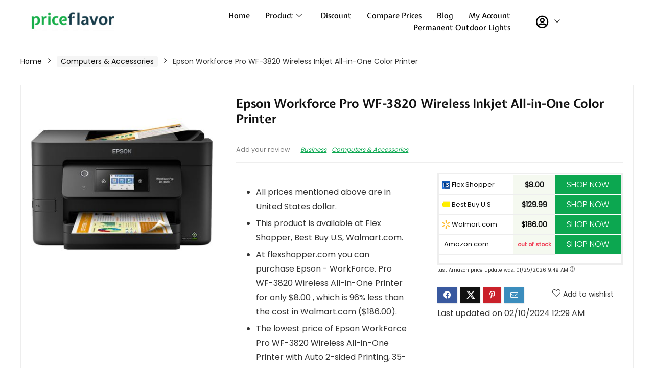

--- FILE ---
content_type: text/html; charset=UTF-8
request_url: https://priceflavor.com/product/epson-workforce-pro-wf-3820-wireless-all-in-one-printer/
body_size: 45500
content:

<!DOCTYPE html>
<html lang="en-US" prefix="og: https://ogp.me/ns#">

<head>
	<meta charset="UTF-8">
	<meta name="viewport" content="width=device-width, initial-scale=1.0" />
		
<!-- Search Engine Optimization by Rank Math PRO - https://rankmath.com/ -->
<title>Epson - WorkForce Pro WF-3820 Wireless All-in-One Printer</title>
<meta name="description" content="Epson - WorkForce Pro WF-3820 Wireless All-in-One Printer"/>
<meta name="robots" content="follow, index, max-snippet:-1, max-video-preview:-1, max-image-preview:large"/>
<link rel="canonical" href="https://priceflavor.com/product/epson-workforce-pro-wf-3820-wireless-all-in-one-printer/" />
<meta property="og:locale" content="en_US" />
<meta property="og:type" content="product" />
<meta property="og:title" content="Epson - WorkForce Pro WF-3820 Wireless All-in-One Printer" />
<meta property="og:description" content="Epson - WorkForce Pro WF-3820 Wireless All-in-One Printer" />
<meta property="og:url" content="https://priceflavor.com/product/epson-workforce-pro-wf-3820-wireless-all-in-one-printer/" />
<meta property="og:site_name" content="Price Comparison" />
<meta property="og:updated_time" content="2026-01-25T01:36:40-05:00" />
<meta property="product:price:amount" content="8" />
<meta property="product:price:currency" content="USD" />
<meta property="product:availability" content="instock" />
<meta name="twitter:card" content="summary_large_image" />
<meta name="twitter:title" content="Epson - WorkForce Pro WF-3820 Wireless All-in-One Printer" />
<meta name="twitter:description" content="Epson - WorkForce Pro WF-3820 Wireless All-in-One Printer" />
<meta name="twitter:site" content="@@priceflavor" />
<meta name="twitter:creator" content="@@priceflavor" />
<meta name="twitter:label1" content="Price" />
<meta name="twitter:data1" content="&#036;8.00" />
<meta name="twitter:label2" content="Availability" />
<meta name="twitter:data2" content="In stock" />
<script type="application/ld+json" class="rank-math-schema-pro">{"@context":"https://schema.org","@graph":[{"@type":"Organization","@id":"https://priceflavor.com/#organization","name":"Compare Prices","url":"https://priceflavor.com","sameAs":["https://www.facebook.com/PriceFlavorcom-109404131345685/","https://twitter.com/@priceflavor"],"email":"SEO Manager","logo":{"@type":"ImageObject","@id":"https://priceflavor.com/#logo","url":"https://priceflavor.com/wp-content/uploads/2021/04/logo-main-1.png","contentUrl":"https://priceflavor.com/wp-content/uploads/2021/04/logo-main-1.png","caption":"Price Comparison","inLanguage":"en-US","width":"172","height":"42"}},{"@type":"WebSite","@id":"https://priceflavor.com/#website","url":"https://priceflavor.com","name":"Price Comparison","publisher":{"@id":"https://priceflavor.com/#organization"},"inLanguage":"en-US"},{"@type":"ImageObject","@id":"https://images.flexshopper.xyz/385x385/product-beta-images/7dba8101-5c23-4758-ba5e-2024cecb3af1.jpeg","url":"https://images.flexshopper.xyz/385x385/product-beta-images/7dba8101-5c23-4758-ba5e-2024cecb3af1.jpeg","width":"385","height":"385","inLanguage":"en-US"},{"@type":"ItemPage","@id":"https://priceflavor.com/product/epson-workforce-pro-wf-3820-wireless-all-in-one-printer/#webpage","url":"https://priceflavor.com/product/epson-workforce-pro-wf-3820-wireless-all-in-one-printer/","name":"Epson - WorkForce Pro WF-3820 Wireless All-in-One Printer","datePublished":"2021-04-27T09:10:08-04:00","dateModified":"2026-01-25T01:36:40-05:00","isPartOf":{"@id":"https://priceflavor.com/#website"},"primaryImageOfPage":{"@id":"https://images.flexshopper.xyz/385x385/product-beta-images/7dba8101-5c23-4758-ba5e-2024cecb3af1.jpeg"},"inLanguage":"en-US"},{"@type":"Product","name":"Epson - WorkForce Pro WF-3820 Wireless All-in-One Printer","description":"Epson - WorkForce Pro WF-3820 Wireless All-in-One Printer","category":"Business","mainEntityOfPage":{"@id":"https://priceflavor.com/product/epson-workforce-pro-wf-3820-wireless-all-in-one-printer/#webpage"},"image":[{"@type":"ImageObject","url":"https://images.flexshopper.xyz/385x385/product-beta-images/7dba8101-5c23-4758-ba5e-2024cecb3af1.jpeg","height":"385","width":"385"}],"offers":{"@type":"Offer","price":"8.00","priceCurrency":"USD","priceValidUntil":"2027-12-31","availability":"https://schema.org/InStock","itemCondition":"NewCondition","url":"https://priceflavor.com/product/epson-workforce-pro-wf-3820-wireless-all-in-one-printer/","seller":{"@type":"Organization","@id":"https://priceflavor.com/","name":"Price Comparison","url":"https://priceflavor.com","logo":"https://priceflavor.com/wp-content/uploads/2021/04/logo-main-1.png"},"priceSpecification":{"price":"8","priceCurrency":"USD","valueAddedTaxIncluded":"false"}},"additionalProperty":[{"@type":"PropertyValue","name":"release-date","value":"2000-07-25T00:00:00-04:00"},{"@type":"PropertyValue","name":"publication-date","value":"2000-07-25T00:00:00Z"}],"@id":"https://priceflavor.com/product/epson-workforce-pro-wf-3820-wireless-all-in-one-printer/#richSnippet"}]}</script>
<!-- /Rank Math WordPress SEO plugin -->

<link rel='dns-prefetch' href='//fonts.googleapis.com' />
<link rel="alternate" type="application/rss+xml" title="Price Comparison &raquo; Feed" href="https://priceflavor.com/feed/" />
<link rel="alternate" type="application/rss+xml" title="Price Comparison &raquo; Comments Feed" href="https://priceflavor.com/comments/feed/" />
<link rel="alternate" type="application/rss+xml" title="Price Comparison &raquo; Epson Workforce Pro WF-3820 Wireless Inkjet All-in-One Color Printer Comments Feed" href="https://priceflavor.com/product/epson-workforce-pro-wf-3820-wireless-all-in-one-printer/feed/" />
<link rel="alternate" title="oEmbed (JSON)" type="application/json+oembed" href="https://priceflavor.com/wp-json/oembed/1.0/embed?url=https%3A%2F%2Fpriceflavor.com%2Fproduct%2Fepson-workforce-pro-wf-3820-wireless-all-in-one-printer%2F" />
<link rel="alternate" title="oEmbed (XML)" type="text/xml+oembed" href="https://priceflavor.com/wp-json/oembed/1.0/embed?url=https%3A%2F%2Fpriceflavor.com%2Fproduct%2Fepson-workforce-pro-wf-3820-wireless-all-in-one-printer%2F&#038;format=xml" />
<style id='wp-img-auto-sizes-contain-inline-css' type='text/css'>
img:is([sizes=auto i],[sizes^="auto," i]){contain-intrinsic-size:3000px 1500px}
/*# sourceURL=wp-img-auto-sizes-contain-inline-css */
</style>

<link rel='stylesheet' id='elementor-frontend-css' href='https://priceflavor.com/wp-content/plugins/elementor/assets/css/frontend.min.css?ver=3.34.2' type='text/css' media='all' />
<link rel='stylesheet' id='elementor-post-25518-css' href='https://priceflavor.com/wp-content/uploads/elementor/css/post-25518.css?ver=1769344374' type='text/css' media='all' />
<link rel='stylesheet' id='egg-bootstrap-css' href='https://priceflavor.com/wp-content/plugins/content-egg/res/bootstrap/css/egg-bootstrap.min.css?ver=13.0.1' type='text/css' media='all' />
<link rel='stylesheet' id='egg-products-css' href='https://priceflavor.com/wp-content/plugins/content-egg/res/css/products.css?ver=13.0.1' type='text/css' media='all' />
<style id='egg-products-inline-css' type='text/css'>
.cegg-price-color {color: #dc3545;} .egg-container .btn-danger {background-color: #d9534f !important;border-color: #cf4f4c !important;} .egg-container .btn-danger:hover,.egg-container .btn-danger:focus,.egg-container .btn-danger:active {background-color: #b94744 !important;border-color: #b04441 !important;}
/*# sourceURL=egg-products-inline-css */
</style>
<link rel='stylesheet' id='morrisjs-css' href='https://priceflavor.com/wp-content/plugins/content-egg/res/js/morrisjs/morris.min.css?ver=6.9' type='text/css' media='all' />
<style id='wp-emoji-styles-inline-css' type='text/css'>

	img.wp-smiley, img.emoji {
		display: inline !important;
		border: none !important;
		box-shadow: none !important;
		height: 1em !important;
		width: 1em !important;
		margin: 0 0.07em !important;
		vertical-align: -0.1em !important;
		background: none !important;
		padding: 0 !important;
	}
/*# sourceURL=wp-emoji-styles-inline-css */
</style>
<link rel='stylesheet' id='wp-block-library-css' href='https://priceflavor.com/wp-includes/css/dist/block-library/style.min.css?ver=6.9' type='text/css' media='all' />
<style id='global-styles-inline-css' type='text/css'>
:root{--wp--preset--aspect-ratio--square: 1;--wp--preset--aspect-ratio--4-3: 4/3;--wp--preset--aspect-ratio--3-4: 3/4;--wp--preset--aspect-ratio--3-2: 3/2;--wp--preset--aspect-ratio--2-3: 2/3;--wp--preset--aspect-ratio--16-9: 16/9;--wp--preset--aspect-ratio--9-16: 9/16;--wp--preset--color--black: #000000;--wp--preset--color--cyan-bluish-gray: #abb8c3;--wp--preset--color--white: #ffffff;--wp--preset--color--pale-pink: #f78da7;--wp--preset--color--vivid-red: #cf2e2e;--wp--preset--color--luminous-vivid-orange: #ff6900;--wp--preset--color--luminous-vivid-amber: #fcb900;--wp--preset--color--light-green-cyan: #7bdcb5;--wp--preset--color--vivid-green-cyan: #00d084;--wp--preset--color--pale-cyan-blue: #8ed1fc;--wp--preset--color--vivid-cyan-blue: #0693e3;--wp--preset--color--vivid-purple: #9b51e0;--wp--preset--color--main: var(--rehub-main-color);--wp--preset--color--secondary: var(--rehub-sec-color);--wp--preset--color--buttonmain: var(--rehub-main-btn-bg);--wp--preset--color--cyan-grey: #abb8c3;--wp--preset--color--orange-light: #fcb900;--wp--preset--color--red: #cf2e2e;--wp--preset--color--red-bright: #f04057;--wp--preset--color--vivid-green: #00d084;--wp--preset--color--orange: #ff6900;--wp--preset--color--blue: #0693e3;--wp--preset--gradient--vivid-cyan-blue-to-vivid-purple: linear-gradient(135deg,rgb(6,147,227) 0%,rgb(155,81,224) 100%);--wp--preset--gradient--light-green-cyan-to-vivid-green-cyan: linear-gradient(135deg,rgb(122,220,180) 0%,rgb(0,208,130) 100%);--wp--preset--gradient--luminous-vivid-amber-to-luminous-vivid-orange: linear-gradient(135deg,rgb(252,185,0) 0%,rgb(255,105,0) 100%);--wp--preset--gradient--luminous-vivid-orange-to-vivid-red: linear-gradient(135deg,rgb(255,105,0) 0%,rgb(207,46,46) 100%);--wp--preset--gradient--very-light-gray-to-cyan-bluish-gray: linear-gradient(135deg,rgb(238,238,238) 0%,rgb(169,184,195) 100%);--wp--preset--gradient--cool-to-warm-spectrum: linear-gradient(135deg,rgb(74,234,220) 0%,rgb(151,120,209) 20%,rgb(207,42,186) 40%,rgb(238,44,130) 60%,rgb(251,105,98) 80%,rgb(254,248,76) 100%);--wp--preset--gradient--blush-light-purple: linear-gradient(135deg,rgb(255,206,236) 0%,rgb(152,150,240) 100%);--wp--preset--gradient--blush-bordeaux: linear-gradient(135deg,rgb(254,205,165) 0%,rgb(254,45,45) 50%,rgb(107,0,62) 100%);--wp--preset--gradient--luminous-dusk: linear-gradient(135deg,rgb(255,203,112) 0%,rgb(199,81,192) 50%,rgb(65,88,208) 100%);--wp--preset--gradient--pale-ocean: linear-gradient(135deg,rgb(255,245,203) 0%,rgb(182,227,212) 50%,rgb(51,167,181) 100%);--wp--preset--gradient--electric-grass: linear-gradient(135deg,rgb(202,248,128) 0%,rgb(113,206,126) 100%);--wp--preset--gradient--midnight: linear-gradient(135deg,rgb(2,3,129) 0%,rgb(40,116,252) 100%);--wp--preset--font-size--small: 13px;--wp--preset--font-size--medium: 20px;--wp--preset--font-size--large: 36px;--wp--preset--font-size--x-large: 42px;--wp--preset--font-family--system-font: -apple-system,BlinkMacSystemFont,"Segoe UI",Roboto,Oxygen-Sans,Ubuntu,Cantarell,"Helvetica Neue",sans-serif;--wp--preset--font-family--rh-nav-font: var(--rehub-nav-font,-apple-system,BlinkMacSystemFont,"Segoe UI",Roboto,Oxygen-Sans,Ubuntu,Cantarell,"Helvetica Neue",sans-serif);--wp--preset--font-family--rh-head-font: var(--rehub-head-font,-apple-system,BlinkMacSystemFont,"Segoe UI",Roboto,Oxygen-Sans,Ubuntu,Cantarell,"Helvetica Neue",sans-serif);--wp--preset--font-family--rh-btn-font: var(--rehub-btn-font,-apple-system,BlinkMacSystemFont,"Segoe UI",Roboto,Oxygen-Sans,Ubuntu,Cantarell,"Helvetica Neue",sans-serif);--wp--preset--font-family--rh-body-font: var(--rehub-body-font,-apple-system,BlinkMacSystemFont,"Segoe UI",Roboto,Oxygen-Sans,Ubuntu,Cantarell,"Helvetica Neue",sans-serif);--wp--preset--spacing--20: 0.44rem;--wp--preset--spacing--30: 0.67rem;--wp--preset--spacing--40: 1rem;--wp--preset--spacing--50: 1.5rem;--wp--preset--spacing--60: 2.25rem;--wp--preset--spacing--70: 3.38rem;--wp--preset--spacing--80: 5.06rem;--wp--preset--shadow--natural: 6px 6px 9px rgba(0, 0, 0, 0.2);--wp--preset--shadow--deep: 12px 12px 50px rgba(0, 0, 0, 0.4);--wp--preset--shadow--sharp: 6px 6px 0px rgba(0, 0, 0, 0.2);--wp--preset--shadow--outlined: 6px 6px 0px -3px rgb(255, 255, 255), 6px 6px rgb(0, 0, 0);--wp--preset--shadow--crisp: 6px 6px 0px rgb(0, 0, 0);}:root { --wp--style--global--content-size: 760px;--wp--style--global--wide-size: 900px; }:where(body) { margin: 0; }.wp-site-blocks > .alignleft { float: left; margin-right: 2em; }.wp-site-blocks > .alignright { float: right; margin-left: 2em; }.wp-site-blocks > .aligncenter { justify-content: center; margin-left: auto; margin-right: auto; }:where(.is-layout-flex){gap: 0.5em;}:where(.is-layout-grid){gap: 0.5em;}.is-layout-flow > .alignleft{float: left;margin-inline-start: 0;margin-inline-end: 2em;}.is-layout-flow > .alignright{float: right;margin-inline-start: 2em;margin-inline-end: 0;}.is-layout-flow > .aligncenter{margin-left: auto !important;margin-right: auto !important;}.is-layout-constrained > .alignleft{float: left;margin-inline-start: 0;margin-inline-end: 2em;}.is-layout-constrained > .alignright{float: right;margin-inline-start: 2em;margin-inline-end: 0;}.is-layout-constrained > .aligncenter{margin-left: auto !important;margin-right: auto !important;}.is-layout-constrained > :where(:not(.alignleft):not(.alignright):not(.alignfull)){max-width: var(--wp--style--global--content-size);margin-left: auto !important;margin-right: auto !important;}.is-layout-constrained > .alignwide{max-width: var(--wp--style--global--wide-size);}body .is-layout-flex{display: flex;}.is-layout-flex{flex-wrap: wrap;align-items: center;}.is-layout-flex > :is(*, div){margin: 0;}body .is-layout-grid{display: grid;}.is-layout-grid > :is(*, div){margin: 0;}body{padding-top: 0px;padding-right: 0px;padding-bottom: 0px;padding-left: 0px;}a:where(:not(.wp-element-button)){text-decoration: none;}h1{font-size: 29px;line-height: 34px;margin-top: 10px;margin-bottom: 31px;}h2{font-size: 25px;line-height: 31px;margin-top: 10px;margin-bottom: 31px;}h3{font-size: 20px;line-height: 28px;margin-top: 10px;margin-bottom: 25px;}h4{font-size: 18px;line-height: 24px;margin-top: 10px;margin-bottom: 18px;}h5{font-size: 16px;line-height: 20px;margin-top: 10px;margin-bottom: 15px;}h6{font-size: 14px;line-height: 20px;margin-top: 0px;margin-bottom: 10px;}:root :where(.wp-element-button, .wp-block-button__link){background-color: #32373c;border-width: 0;color: #fff;font-family: inherit;font-size: inherit;font-style: inherit;font-weight: inherit;letter-spacing: inherit;line-height: inherit;padding-top: calc(0.667em + 2px);padding-right: calc(1.333em + 2px);padding-bottom: calc(0.667em + 2px);padding-left: calc(1.333em + 2px);text-decoration: none;text-transform: inherit;}.has-black-color{color: var(--wp--preset--color--black) !important;}.has-cyan-bluish-gray-color{color: var(--wp--preset--color--cyan-bluish-gray) !important;}.has-white-color{color: var(--wp--preset--color--white) !important;}.has-pale-pink-color{color: var(--wp--preset--color--pale-pink) !important;}.has-vivid-red-color{color: var(--wp--preset--color--vivid-red) !important;}.has-luminous-vivid-orange-color{color: var(--wp--preset--color--luminous-vivid-orange) !important;}.has-luminous-vivid-amber-color{color: var(--wp--preset--color--luminous-vivid-amber) !important;}.has-light-green-cyan-color{color: var(--wp--preset--color--light-green-cyan) !important;}.has-vivid-green-cyan-color{color: var(--wp--preset--color--vivid-green-cyan) !important;}.has-pale-cyan-blue-color{color: var(--wp--preset--color--pale-cyan-blue) !important;}.has-vivid-cyan-blue-color{color: var(--wp--preset--color--vivid-cyan-blue) !important;}.has-vivid-purple-color{color: var(--wp--preset--color--vivid-purple) !important;}.has-main-color{color: var(--wp--preset--color--main) !important;}.has-secondary-color{color: var(--wp--preset--color--secondary) !important;}.has-buttonmain-color{color: var(--wp--preset--color--buttonmain) !important;}.has-cyan-grey-color{color: var(--wp--preset--color--cyan-grey) !important;}.has-orange-light-color{color: var(--wp--preset--color--orange-light) !important;}.has-red-color{color: var(--wp--preset--color--red) !important;}.has-red-bright-color{color: var(--wp--preset--color--red-bright) !important;}.has-vivid-green-color{color: var(--wp--preset--color--vivid-green) !important;}.has-orange-color{color: var(--wp--preset--color--orange) !important;}.has-blue-color{color: var(--wp--preset--color--blue) !important;}.has-black-background-color{background-color: var(--wp--preset--color--black) !important;}.has-cyan-bluish-gray-background-color{background-color: var(--wp--preset--color--cyan-bluish-gray) !important;}.has-white-background-color{background-color: var(--wp--preset--color--white) !important;}.has-pale-pink-background-color{background-color: var(--wp--preset--color--pale-pink) !important;}.has-vivid-red-background-color{background-color: var(--wp--preset--color--vivid-red) !important;}.has-luminous-vivid-orange-background-color{background-color: var(--wp--preset--color--luminous-vivid-orange) !important;}.has-luminous-vivid-amber-background-color{background-color: var(--wp--preset--color--luminous-vivid-amber) !important;}.has-light-green-cyan-background-color{background-color: var(--wp--preset--color--light-green-cyan) !important;}.has-vivid-green-cyan-background-color{background-color: var(--wp--preset--color--vivid-green-cyan) !important;}.has-pale-cyan-blue-background-color{background-color: var(--wp--preset--color--pale-cyan-blue) !important;}.has-vivid-cyan-blue-background-color{background-color: var(--wp--preset--color--vivid-cyan-blue) !important;}.has-vivid-purple-background-color{background-color: var(--wp--preset--color--vivid-purple) !important;}.has-main-background-color{background-color: var(--wp--preset--color--main) !important;}.has-secondary-background-color{background-color: var(--wp--preset--color--secondary) !important;}.has-buttonmain-background-color{background-color: var(--wp--preset--color--buttonmain) !important;}.has-cyan-grey-background-color{background-color: var(--wp--preset--color--cyan-grey) !important;}.has-orange-light-background-color{background-color: var(--wp--preset--color--orange-light) !important;}.has-red-background-color{background-color: var(--wp--preset--color--red) !important;}.has-red-bright-background-color{background-color: var(--wp--preset--color--red-bright) !important;}.has-vivid-green-background-color{background-color: var(--wp--preset--color--vivid-green) !important;}.has-orange-background-color{background-color: var(--wp--preset--color--orange) !important;}.has-blue-background-color{background-color: var(--wp--preset--color--blue) !important;}.has-black-border-color{border-color: var(--wp--preset--color--black) !important;}.has-cyan-bluish-gray-border-color{border-color: var(--wp--preset--color--cyan-bluish-gray) !important;}.has-white-border-color{border-color: var(--wp--preset--color--white) !important;}.has-pale-pink-border-color{border-color: var(--wp--preset--color--pale-pink) !important;}.has-vivid-red-border-color{border-color: var(--wp--preset--color--vivid-red) !important;}.has-luminous-vivid-orange-border-color{border-color: var(--wp--preset--color--luminous-vivid-orange) !important;}.has-luminous-vivid-amber-border-color{border-color: var(--wp--preset--color--luminous-vivid-amber) !important;}.has-light-green-cyan-border-color{border-color: var(--wp--preset--color--light-green-cyan) !important;}.has-vivid-green-cyan-border-color{border-color: var(--wp--preset--color--vivid-green-cyan) !important;}.has-pale-cyan-blue-border-color{border-color: var(--wp--preset--color--pale-cyan-blue) !important;}.has-vivid-cyan-blue-border-color{border-color: var(--wp--preset--color--vivid-cyan-blue) !important;}.has-vivid-purple-border-color{border-color: var(--wp--preset--color--vivid-purple) !important;}.has-main-border-color{border-color: var(--wp--preset--color--main) !important;}.has-secondary-border-color{border-color: var(--wp--preset--color--secondary) !important;}.has-buttonmain-border-color{border-color: var(--wp--preset--color--buttonmain) !important;}.has-cyan-grey-border-color{border-color: var(--wp--preset--color--cyan-grey) !important;}.has-orange-light-border-color{border-color: var(--wp--preset--color--orange-light) !important;}.has-red-border-color{border-color: var(--wp--preset--color--red) !important;}.has-red-bright-border-color{border-color: var(--wp--preset--color--red-bright) !important;}.has-vivid-green-border-color{border-color: var(--wp--preset--color--vivid-green) !important;}.has-orange-border-color{border-color: var(--wp--preset--color--orange) !important;}.has-blue-border-color{border-color: var(--wp--preset--color--blue) !important;}.has-vivid-cyan-blue-to-vivid-purple-gradient-background{background: var(--wp--preset--gradient--vivid-cyan-blue-to-vivid-purple) !important;}.has-light-green-cyan-to-vivid-green-cyan-gradient-background{background: var(--wp--preset--gradient--light-green-cyan-to-vivid-green-cyan) !important;}.has-luminous-vivid-amber-to-luminous-vivid-orange-gradient-background{background: var(--wp--preset--gradient--luminous-vivid-amber-to-luminous-vivid-orange) !important;}.has-luminous-vivid-orange-to-vivid-red-gradient-background{background: var(--wp--preset--gradient--luminous-vivid-orange-to-vivid-red) !important;}.has-very-light-gray-to-cyan-bluish-gray-gradient-background{background: var(--wp--preset--gradient--very-light-gray-to-cyan-bluish-gray) !important;}.has-cool-to-warm-spectrum-gradient-background{background: var(--wp--preset--gradient--cool-to-warm-spectrum) !important;}.has-blush-light-purple-gradient-background{background: var(--wp--preset--gradient--blush-light-purple) !important;}.has-blush-bordeaux-gradient-background{background: var(--wp--preset--gradient--blush-bordeaux) !important;}.has-luminous-dusk-gradient-background{background: var(--wp--preset--gradient--luminous-dusk) !important;}.has-pale-ocean-gradient-background{background: var(--wp--preset--gradient--pale-ocean) !important;}.has-electric-grass-gradient-background{background: var(--wp--preset--gradient--electric-grass) !important;}.has-midnight-gradient-background{background: var(--wp--preset--gradient--midnight) !important;}.has-small-font-size{font-size: var(--wp--preset--font-size--small) !important;}.has-medium-font-size{font-size: var(--wp--preset--font-size--medium) !important;}.has-large-font-size{font-size: var(--wp--preset--font-size--large) !important;}.has-x-large-font-size{font-size: var(--wp--preset--font-size--x-large) !important;}.has-system-font-font-family{font-family: var(--wp--preset--font-family--system-font) !important;}.has-rh-nav-font-font-family{font-family: var(--wp--preset--font-family--rh-nav-font) !important;}.has-rh-head-font-font-family{font-family: var(--wp--preset--font-family--rh-head-font) !important;}.has-rh-btn-font-font-family{font-family: var(--wp--preset--font-family--rh-btn-font) !important;}.has-rh-body-font-font-family{font-family: var(--wp--preset--font-family--rh-body-font) !important;}
:where(.wp-block-post-template.is-layout-flex){gap: 1.25em;}:where(.wp-block-post-template.is-layout-grid){gap: 1.25em;}
:where(.wp-block-term-template.is-layout-flex){gap: 1.25em;}:where(.wp-block-term-template.is-layout-grid){gap: 1.25em;}
:where(.wp-block-columns.is-layout-flex){gap: 2em;}:where(.wp-block-columns.is-layout-grid){gap: 2em;}
:root :where(.wp-block-pullquote){font-size: 1.5em;line-height: 1.6;}
:root :where(.wp-block-post-title){margin-top: 4px;margin-right: 0;margin-bottom: 15px;margin-left: 0;}
:root :where(.wp-block-image){margin-top: 0px;margin-bottom: 31px;}
:root :where(.wp-block-media-text){margin-top: 0px;margin-bottom: 31px;}
:root :where(.wp-block-post-content){font-size: 16px;line-height: 28px;}
/*# sourceURL=global-styles-inline-css */
</style>
<link rel='stylesheet' id='Poppins-css' href='//fonts.googleapis.com/css?family=Poppins%3A300%2Cnormal&#038;subset=latin&#038;ver=6.9' type='text/css' media='all' />
<link rel='stylesheet' id='Expletus+Sans-css' href='//fonts.googleapis.com/css?family=Expletus+Sans%3A700&#038;subset=latin&#038;ver=6.9' type='text/css' media='all' />
<link rel='stylesheet' id='photoswipe-css' href='https://priceflavor.com/wp-content/plugins/woocommerce/assets/css/photoswipe/photoswipe.min.css?ver=10.4.3' type='text/css' media='all' />
<link rel='stylesheet' id='photoswipe-default-skin-css' href='https://priceflavor.com/wp-content/plugins/woocommerce/assets/css/photoswipe/default-skin/default-skin.min.css?ver=10.4.3' type='text/css' media='all' />
<style id='woocommerce-inline-inline-css' type='text/css'>
.woocommerce form .form-row .required { visibility: visible; }
/*# sourceURL=woocommerce-inline-inline-css */
</style>
<link rel='stylesheet' id='parent-style-css' href='https://priceflavor.com/wp-content/themes/rehub-theme/style.css?ver=6.9' type='text/css' media='all' />
<link rel='stylesheet' id='ivpa-style-css' href='https://priceflavor.com/wp-content/plugins/xforwoocommerce/x-pack/improved-variable-product-attributes/assets/css/styles.css?ver=5.1.0' type='text/css' media='all' />
<link rel='stylesheet' id='eggrehub-css' href='https://priceflavor.com/wp-content/themes/rehub-theme/css/eggrehub.css?ver=19.7.7' type='text/css' media='all' />
<link rel='stylesheet' id='rhstyle-css' href='https://priceflavor.com/wp-content/themes/rehub-blankchild/style.css?ver=19.7.7' type='text/css' media='all' />
<link rel='stylesheet' id='rehubicons-css' href='https://priceflavor.com/wp-content/themes/rehub-theme/iconstyle.css?ver=19.7.7' type='text/css' media='all' />
<link rel='stylesheet' id='rhajaxsearch-css' href='https://priceflavor.com/wp-content/themes/rehub-theme/css/ajaxsearch.css?ver=19.7.7' type='text/css' media='all' />
<link rel='stylesheet' id='rhelementor-css' href='https://priceflavor.com/wp-content/themes/rehub-theme/css/elementor.css?ver=1.0' type='text/css' media='all' />
<link rel='stylesheet' id='rehub-woocommerce-css' href='https://priceflavor.com/wp-content/themes/rehub-theme/css/woocommerce.css?ver=19.7.7' type='text/css' media='all' />
<link rel='stylesheet' id='rhslidingpanel-css' href='https://priceflavor.com/wp-content/themes/rehub-theme/css/slidingpanel.css?ver=1.0' type='text/css' media='all' />
<link rel='stylesheet' id='rhquantity-css' href='https://priceflavor.com/wp-content/themes/rehub-theme/css/quantity.css?ver=1.5' type='text/css' media='all' />
<link rel='stylesheet' id='rhwoosingle-css' href='https://priceflavor.com/wp-content/themes/rehub-theme/css/woosingle.css?ver=19.7.7' type='text/css' media='all' />
<link rel='stylesheet' id='ekit-widget-styles-css' href='https://priceflavor.com/wp-content/plugins/elementskit-lite/widgets/init/assets/css/widget-styles.css?ver=3.7.8' type='text/css' media='all' />
<link rel='stylesheet' id='ekit-responsive-css' href='https://priceflavor.com/wp-content/plugins/elementskit-lite/widgets/init/assets/css/responsive.css?ver=3.7.8' type='text/css' media='all' />
<link rel='stylesheet' id='prdctfltr-css' href='https://priceflavor.com/wp-content/plugins/xforwoocommerce/x-pack/prdctfltr/includes/css/styles.css?ver=8.0.2' type='text/css' media='all' />
<link rel='stylesheet' id='elementor-gf-local-expletussans-css' href='https://priceflavor.com/wp-content/uploads/elementor/google-fonts/css/expletussans.css?ver=1742430759' type='text/css' media='all' />
<script type="text/javascript" src="https://priceflavor.com/wp-includes/js/jquery/jquery.min.js?ver=3.7.1" id="jquery-core-js"></script>
<script type="text/javascript" src="https://priceflavor.com/wp-includes/js/jquery/jquery-migrate.min.js?ver=3.4.1" id="jquery-migrate-js"></script>
<script type="text/javascript" id="affegg-price-alert-js-extra">
/* <![CDATA[ */
var affeggPriceAlert = {"ajaxurl":"https://priceflavor.com/wp-admin/admin-ajax.php","nonce":"1967b0d6fc"};
//# sourceURL=affegg-price-alert-js-extra
/* ]]> */
</script>
<script type="text/javascript" src="https://priceflavor.com/wp-content/plugins/affiliate-egg/res/js/price_alert.js?ver=6.9" id="affegg-price-alert-js"></script>
<script type="text/javascript" id="cegg-price-alert-js-extra">
/* <![CDATA[ */
var ceggPriceAlert = {"ajaxurl":"https://priceflavor.com/wp-admin/admin-ajax.php","nonce":"762ca37faa"};
//# sourceURL=cegg-price-alert-js-extra
/* ]]> */
</script>
<script type="text/javascript" src="https://priceflavor.com/wp-content/plugins/content-egg/res/js/price_alert.js?ver=13.0.1" id="cegg-price-alert-js"></script>
<script type="text/javascript" src="https://priceflavor.com/wp-content/plugins/content-egg/res/js/morrisjs/raphael.min.js?ver=6.9" id="raphaeljs-js"></script>
<script type="text/javascript" src="https://priceflavor.com/wp-content/plugins/content-egg/res/js/morrisjs/morris.min.js?ver=6.9" id="morrisjs-js"></script>
<script type="text/javascript" id="rehub-postview-js-extra">
/* <![CDATA[ */
var postviewvar = {"rhpost_ajax_url":"https://priceflavor.com/wp-content/plugins/rehub-framework/includes/rehub_ajax.php","post_id":"29483"};
//# sourceURL=rehub-postview-js-extra
/* ]]> */
</script>
<script type="text/javascript" src="https://priceflavor.com/wp-content/plugins/rehub-framework/assets/js/postviews.js?ver=6.9" id="rehub-postview-js"></script>
<script type="text/javascript" src="https://priceflavor.com/wp-content/plugins/woocommerce/assets/js/jquery-blockui/jquery.blockUI.min.js?ver=2.7.0-wc.10.4.3" id="wc-jquery-blockui-js" defer="defer" data-wp-strategy="defer"></script>
<script type="text/javascript" id="wc-add-to-cart-js-extra">
/* <![CDATA[ */
var wc_add_to_cart_params = {"ajax_url":"/wp-admin/admin-ajax.php","wc_ajax_url":"/?wc-ajax=%%endpoint%%","i18n_view_cart":"View cart","cart_url":"https://priceflavor.com/cart/","is_cart":"","cart_redirect_after_add":"no","i18n_added_to_cart":"Has been added to cart."};
//# sourceURL=wc-add-to-cart-js-extra
/* ]]> */
</script>
<script type="text/javascript" src="https://priceflavor.com/wp-content/plugins/woocommerce/assets/js/frontend/add-to-cart.min.js?ver=10.4.3" id="wc-add-to-cart-js" defer="defer" data-wp-strategy="defer"></script>
<script type="text/javascript" src="https://priceflavor.com/wp-content/plugins/woocommerce/assets/js/zoom/jquery.zoom.min.js?ver=1.7.21-wc.10.4.3" id="wc-zoom-js" defer="defer" data-wp-strategy="defer"></script>
<script type="text/javascript" src="https://priceflavor.com/wp-content/plugins/woocommerce/assets/js/flexslider/jquery.flexslider.min.js?ver=2.7.2-wc.10.4.3" id="wc-flexslider-js" defer="defer" data-wp-strategy="defer"></script>
<script type="text/javascript" src="https://priceflavor.com/wp-content/plugins/woocommerce/assets/js/photoswipe/photoswipe.min.js?ver=4.1.1-wc.10.4.3" id="wc-photoswipe-js" defer="defer" data-wp-strategy="defer"></script>
<script type="text/javascript" src="https://priceflavor.com/wp-content/plugins/woocommerce/assets/js/photoswipe/photoswipe-ui-default.min.js?ver=4.1.1-wc.10.4.3" id="wc-photoswipe-ui-default-js" defer="defer" data-wp-strategy="defer"></script>
<script type="text/javascript" id="wc-single-product-js-extra">
/* <![CDATA[ */
var wc_single_product_params = {"i18n_required_rating_text":"Please select a rating","i18n_rating_options":["1 of 5 stars","2 of 5 stars","3 of 5 stars","4 of 5 stars","5 of 5 stars"],"i18n_product_gallery_trigger_text":"View full-screen image gallery","review_rating_required":"yes","flexslider":{"rtl":false,"animation":"slide","smoothHeight":true,"directionNav":false,"controlNav":"thumbnails","slideshow":false,"animationSpeed":500,"animationLoop":false,"allowOneSlide":false},"zoom_enabled":"1","zoom_options":[],"photoswipe_enabled":"1","photoswipe_options":{"shareEl":false,"closeOnScroll":false,"history":false,"hideAnimationDuration":0,"showAnimationDuration":0},"flexslider_enabled":"1"};
//# sourceURL=wc-single-product-js-extra
/* ]]> */
</script>
<script type="text/javascript" src="https://priceflavor.com/wp-content/plugins/woocommerce/assets/js/frontend/single-product.min.js?ver=10.4.3" id="wc-single-product-js" defer="defer" data-wp-strategy="defer"></script>
<script type="text/javascript" src="https://priceflavor.com/wp-content/plugins/woocommerce/assets/js/js-cookie/js.cookie.min.js?ver=2.1.4-wc.10.4.3" id="wc-js-cookie-js" defer="defer" data-wp-strategy="defer"></script>
<script type="text/javascript" id="woocommerce-js-extra">
/* <![CDATA[ */
var woocommerce_params = {"ajax_url":"/wp-admin/admin-ajax.php","wc_ajax_url":"/?wc-ajax=%%endpoint%%","i18n_password_show":"Show password","i18n_password_hide":"Hide password"};
//# sourceURL=woocommerce-js-extra
/* ]]> */
</script>
<script type="text/javascript" src="https://priceflavor.com/wp-content/plugins/woocommerce/assets/js/frontend/woocommerce.min.js?ver=10.4.3" id="woocommerce-js" defer="defer" data-wp-strategy="defer"></script>
<script type="text/javascript" id="WCPAY_ASSETS-js-extra">
/* <![CDATA[ */
var wcpayAssets = {"url":"https://priceflavor.com/wp-content/plugins/woocommerce-payments/dist/"};
//# sourceURL=WCPAY_ASSETS-js-extra
/* ]]> */
</script>
<script type="text/javascript" id="wc-cart-fragments-js-extra">
/* <![CDATA[ */
var wc_cart_fragments_params = {"ajax_url":"/wp-admin/admin-ajax.php","wc_ajax_url":"/?wc-ajax=%%endpoint%%","cart_hash_key":"wc_cart_hash_9380aa47bae6bf405dd861675c9dad23","fragment_name":"wc_fragments_9380aa47bae6bf405dd861675c9dad23","request_timeout":"5000"};
//# sourceURL=wc-cart-fragments-js-extra
/* ]]> */
</script>
<script type="text/javascript" src="https://priceflavor.com/wp-content/plugins/woocommerce/assets/js/frontend/cart-fragments.min.js?ver=10.4.3" id="wc-cart-fragments-js" defer="defer" data-wp-strategy="defer"></script>
<link rel="https://api.w.org/" href="https://priceflavor.com/wp-json/" /><link rel="alternate" title="JSON" type="application/json" href="https://priceflavor.com/wp-json/wp/v2/product/29483" /><link rel="EditURI" type="application/rsd+xml" title="RSD" href="https://priceflavor.com/xmlrpc.php?rsd" />
<meta name="generator" content="WordPress 6.9" />
<link rel='shortlink' href='https://priceflavor.com/?p=29483' />
<script type="text/javascript">
(function(url){
	if(/(?:Chrome\/26\.0\.1410\.63 Safari\/537\.31|WordfenceTestMonBot)/.test(navigator.userAgent)){ return; }
	var addEvent = function(evt, handler) {
		if (window.addEventListener) {
			document.addEventListener(evt, handler, false);
		} else if (window.attachEvent) {
			document.attachEvent('on' + evt, handler);
		}
	};
	var removeEvent = function(evt, handler) {
		if (window.removeEventListener) {
			document.removeEventListener(evt, handler, false);
		} else if (window.detachEvent) {
			document.detachEvent('on' + evt, handler);
		}
	};
	var evts = 'contextmenu dblclick drag dragend dragenter dragleave dragover dragstart drop keydown keypress keyup mousedown mousemove mouseout mouseover mouseup mousewheel scroll'.split(' ');
	var logHuman = function() {
		if (window.wfLogHumanRan) { return; }
		window.wfLogHumanRan = true;
		var wfscr = document.createElement('script');
		wfscr.type = 'text/javascript';
		wfscr.async = true;
		wfscr.src = url + '&r=' + Math.random();
		(document.getElementsByTagName('head')[0]||document.getElementsByTagName('body')[0]).appendChild(wfscr);
		for (var i = 0; i < evts.length; i++) {
			removeEvent(evts[i], logHuman);
		}
	};
	for (var i = 0; i < evts.length; i++) {
		addEvent(evts[i], logHuman);
	}
})('//priceflavor.com/?wordfence_lh=1&hid=326BEA9D72A028E2E56D22F51D47F71C');
</script><link rel="preload" href="https://priceflavor.com/wp-content/themes/rehub-theme/fonts/rhicons.woff2?3oibrk" as="font" type="font/woff2" crossorigin="crossorigin"><style type="text/css"> .logo_section_wrap{box-shadow:0 15px 30px 0 rgba(119,123,146,0.1)}nav.top_menu > ul > li > a{text-transform:uppercase;}nav.top_menu > ul > li,.main-nav.dark_style nav.top_menu>ul>li{border:none;}.dl-menuwrapper li a,nav.top_menu > ul > li > a,#re_menu_near_logo li,#re_menu_near_logo li{font-family:"Poppins",trebuchet ms !important;}:root{--rehub-nav-font:Poppins;}.rehub_feat_block div.offer_title,.rh_wrapper_video_playlist .rh_video_title_and_time .rh_video_title,.main_slider .flex-overlay h2,.related_articles ul li > a,h1,h2,h3,h4,h5,h6,.widget .title,.title h1,.title h5,.related_articles .related_title,#comments .title_comments,.commentlist .comment-author .fn,.commentlist .comment-author .fn a,.rate_bar_wrap .review-top .review-text span.review-header,.wpsm-numbox.wpsm-style6 span.num,.wpsm-numbox.wpsm-style5 span.num,.rehub-main-font,.logo .textlogo,.wp-block-quote.is-style-large,.comment-respond h3,.related_articles .related_title,.re_title_inmodal{font-family:"Expletus Sans",trebuchet ms;}.main_slider .flex-overlay h2,h1,h2,h3,h4,h5,h6,.title h1,.title h5,.comment-respond h3{font-weight:700;}:root{--rehub-head-font:Expletus Sans;}.priced_block .btn_offer_block,.rh-deal-compact-btn,.wpsm-button.rehub_main_btn,.woocommerce div.product p.price,.btn_more,input[type="submit"],input[type="button"],input[type="reset"],.vc_btn3,.re-compare-destin.wpsm-button,.rehub-btn-font,.vc_general.vc_btn3,.woocommerce a.woo_loop_btn,.woocommerce input.button.alt,.woocommerce a.add_to_cart_button,.woocommerce .single_add_to_cart_button,.woocommerce div.product form.cart .button,.woocommerce .checkout-button.button,#buddypress button.submit,.wcv-grid a.button,input.gmw-submit,#ws-plugin--s2member-profile-submit,#rtmedia_create_new_album,input[type="submit"].dokan-btn-theme,a.dokan-btn-theme:not(.dashicons),.dokan-btn-theme:not(.dashicons),.woocommerce .single_add_to_cart_button,.woocommerce .woo-button-area .masked_coupon,.woocommerce .summary .price,.wvm_plan,.wp-block-button .wp-block-button__link,.widget_merchant_list .buttons_col a{font-family:"Poppins",trebuchet ms;font-style:normal;font-weight:300;}:root{--rehub-btn-font:Poppins;}.sidebar,.rehub-body-font,body{font-family:"Poppins",arial !important;font-weight:normal;font-style:normal;}:root{--rehub-body-font:Poppins;}body #rhNavToolWrap{position:relative;box-shadow:none !important}#rhNavToolWrap .user-dropdown-intop-menu{bottom:auto !important;top:100%;margin-top:0}.left-sidebar-archive .main-side{float:right;}.left-sidebar-archive .sidebar{float:left}.footer-bottom{background-color:#282b30 !important}.footer-bottom .footer_widget{border:none !important} .widget .title:after{border-bottom:2px solid #0ca750;}.rehub-main-color-border,nav.top_menu > ul > li.vertical-menu.border-main-color .sub-menu,.rh-main-bg-hover:hover,.wp-block-quote,ul.def_btn_link_tabs li.active a,.wp-block-pullquote{border-color:#0ca750;}.wpsm_promobox.rehub_promobox{border-left-color:#0ca750!important;}.color_link{color:#0ca750 !important;}.featured_slider:hover .score,article.post .wpsm_toplist_heading:before{border-color:#0ca750;}.btn_more:hover,.tw-pagination .current{border:1px solid #0ca750;color:#fff}.rehub_woo_review .rehub_woo_tabs_menu li.current{border-top:3px solid #0ca750;}.gallery-pics .gp-overlay{box-shadow:0 0 0 4px #0ca750 inset;}.post .rehub_woo_tabs_menu li.current,.woocommerce div.product .woocommerce-tabs ul.tabs li.active{border-top:2px solid #0ca750;}.rething_item a.cat{border-bottom-color:#0ca750}nav.top_menu ul li ul.sub-menu{border-bottom:2px solid #0ca750;}.widget.deal_daywoo,.elementor-widget-wpsm_woofeatured .deal_daywoo{border:3px solid #0ca750;padding:20px;background:#fff;}.deal_daywoo .wpsm-bar-bar{background-color:#0ca750 !important} #buddypress div.item-list-tabs ul li.selected a span,#buddypress div.item-list-tabs ul li.current a span,#buddypress div.item-list-tabs ul li a span,.user-profile-div .user-menu-tab > li.active > a,.user-profile-div .user-menu-tab > li.active > a:focus,.user-profile-div .user-menu-tab > li.active > a:hover,.news_in_thumb:hover a.rh-label-string,.news_out_thumb:hover a.rh-label-string,.col-feat-grid:hover a.rh-label-string,.carousel-style-deal .re_carousel .controls,.re_carousel .controls:hover,.openedprevnext .postNavigation .postnavprev,.postNavigation .postnavprev:hover,.top_chart_pagination a.selected,.flex-control-paging li a.flex-active,.flex-control-paging li a:hover,.btn_more:hover,body .tabs-menu li:hover,body .tabs-menu li.current,.featured_slider:hover .score,#bbp_user_edit_submit,.bbp-topic-pagination a,.bbp-topic-pagination a,.custom-checkbox label.checked:after,.slider_post .caption,ul.postpagination li.active a,ul.postpagination li:hover a,ul.postpagination li a:focus,.top_theme h5 strong,.re_carousel .text:after,#topcontrol:hover,.main_slider .flex-overlay:hover a.read-more,.rehub_chimp #mc_embed_signup input#mc-embedded-subscribe,#rank_1.rank_count,#toplistmenu > ul li:before,.rehub_chimp:before,.wpsm-members > strong:first-child,.r_catbox_btn,.wpcf7 .wpcf7-submit,.wpsm_pretty_hover li:hover,.wpsm_pretty_hover li.current,.rehub-main-color-bg,.togglegreedybtn:after,.rh-bg-hover-color:hover a.rh-label-string,.rh-main-bg-hover:hover,.rh_wrapper_video_playlist .rh_video_currently_playing,.rh_wrapper_video_playlist .rh_video_currently_playing.rh_click_video:hover,.rtmedia-list-item .rtmedia-album-media-count,.tw-pagination .current,.dokan-dashboard .dokan-dash-sidebar ul.dokan-dashboard-menu li.active,.dokan-dashboard .dokan-dash-sidebar ul.dokan-dashboard-menu li:hover,.dokan-dashboard .dokan-dash-sidebar ul.dokan-dashboard-menu li.dokan-common-links a:hover,#ywqa-submit-question,.woocommerce .widget_price_filter .ui-slider .ui-slider-range,.rh-hov-bor-line > a:after,nav.top_menu > ul:not(.off-canvas) > li > a:after,.rh-border-line:after,.wpsm-table.wpsm-table-main-color table tr th,.rh-hov-bg-main-slide:before,.rh-hov-bg-main-slidecol .col_item:before,.mvx-tablink.active::before{background:#0ca750;}@media (max-width:767px){.postNavigation .postnavprev{background:#0ca750;}}.rh-main-bg-hover:hover,.rh-main-bg-hover:hover .whitehovered,.user-profile-div .user-menu-tab > li.active > a{color:#fff !important} a,.carousel-style-deal .deal-item .priced_block .price_count ins,nav.top_menu ul li.menu-item-has-children ul li.menu-item-has-children > a:before,.flexslider .fa-pulse,.footer-bottom .widget .f_menu li a:hover,.comment_form h3 a,.bbp-body li.bbp-forum-info > a:hover,.bbp-body li.bbp-topic-title > a:hover,#subscription-toggle a:before,#favorite-toggle a:before,.aff_offer_links .aff_name a,.rh-deal-price,.commentlist .comment-content small a,.related_articles .title_cat_related a,article em.emph,.campare_table table.one td strong.red,.sidebar .tabs-item .detail p a,.footer-bottom .widget .title span,footer p a,.welcome-frase strong,article.post .wpsm_toplist_heading:before,.post a.color_link,.categoriesbox:hover h3 a:after,.bbp-body li.bbp-forum-info > a,.bbp-body li.bbp-topic-title > a,.widget .title i,.woocommerce-MyAccount-navigation ul li.is-active a,.category-vendormenu li.current a,.deal_daywoo .title,.rehub-main-color,.wpsm_pretty_colored ul li.current a,.wpsm_pretty_colored ul li.current,.rh-heading-hover-color:hover h2 a,.rh-heading-hover-color:hover h3 a,.rh-heading-hover-color:hover h4 a,.rh-heading-hover-color:hover h5 a,.rh-heading-hover-color:hover h3,.rh-heading-hover-color:hover h2,.rh-heading-hover-color:hover h4,.rh-heading-hover-color:hover h5,.rh-heading-hover-color:hover .rh-heading-hover-item a,.rh-heading-icon:before,.widget_layered_nav ul li.chosen a:before,.wp-block-quote.is-style-large p,ul.page-numbers li span.current,ul.page-numbers li a:hover,ul.page-numbers li.active a,.page-link > span:not(.page-link-title),blockquote:not(.wp-block-quote) p,span.re_filtersort_btn:hover,span.active.re_filtersort_btn,.deal_daywoo .price,div.sortingloading:after{color:#0ca750;}a{color:#0ca750;} .page-link > span:not(.page-link-title),.widget.widget_affegg_widget .title,.widget.top_offers .title,.widget.cegg_widget_products .title,header .header_first_style .search form.search-form [type="submit"],header .header_eight_style .search form.search-form [type="submit"],.filter_home_pick span.active,.filter_home_pick span:hover,.filter_product_pick span.active,.filter_product_pick span:hover,.rh_tab_links a.active,.rh_tab_links a:hover,.wcv-navigation ul.menu li.active,.wcv-navigation ul.menu li:hover a,form.search-form [type="submit"],.rehub-sec-color-bg,input#ywqa-submit-question,input#ywqa-send-answer,.woocommerce button.button.alt,.tabsajax span.active.re_filtersort_btn,.wpsm-table.wpsm-table-sec-color table tr th,.rh-slider-arrow,.rh-hov-bg-sec-slide:before,.rh-hov-bg-sec-slidecol .col_item:before{background:#312e2f !important;color:#fff !important;outline:0}.widget.widget_affegg_widget .title:after,.widget.top_offers .title:after,.widget.cegg_widget_products .title:after{border-top-color:#312e2f !important;}.page-link > span:not(.page-link-title){border:1px solid #312e2f;}.page-link > span:not(.page-link-title),.header_first_style .search form.search-form [type="submit"] i{color:#fff !important;}.rh_tab_links a.active,.rh_tab_links a:hover,.rehub-sec-color-border,nav.top_menu > ul > li.vertical-menu.border-sec-color > .sub-menu,body .rh-slider-thumbs-item--active{border-color:#312e2f}.rh_wrapper_video_playlist .rh_video_currently_playing,.rh_wrapper_video_playlist .rh_video_currently_playing.rh_click_video:hover{background-color:#312e2f;box-shadow:1200px 0 0 #312e2f inset;}.rehub-sec-color{color:#312e2f}  .woocommerce .woo-button-area .masked_coupon,.woocommerce a.woo_loop_btn,.woocommerce .button.checkout,.woocommerce input.button.alt,.woocommerce a.add_to_cart_button:not(.flat-woo-btn),.woocommerce-page a.add_to_cart_button:not(.flat-woo-btn),.woocommerce .single_add_to_cart_button,.woocommerce div.product form.cart .button,.woocommerce .checkout-button.button,.priced_block .btn_offer_block,.priced_block .button,.rh-deal-compact-btn,input.mdf_button,#buddypress input[type="submit"],#buddypress input[type="button"],#buddypress input[type="reset"],#buddypress button.submit,.wpsm-button.rehub_main_btn,.wcv-grid a.button,input.gmw-submit,#ws-plugin--s2member-profile-submit,#rtmedia_create_new_album,input[type="submit"].dokan-btn-theme,a.dokan-btn-theme,.dokan-btn-theme,#wcfm_membership_container a.wcfm_submit_button,.woocommerce button.button,.rehub-main-btn-bg,.woocommerce #payment #place_order,.wc-block-grid__product-add-to-cart.wp-block-button .wp-block-button__link{background:none #0ca750 !important;color:#ffffff !important;fill:#ffffff !important;border:none !important;text-decoration:none !important;outline:0;box-shadow:-1px 6px 19px rgba(12,167,80,0.2) !important;border-radius:0 !important;}.rehub-main-btn-bg > a{color:#ffffff !important;}.woocommerce a.woo_loop_btn:hover,.woocommerce .button.checkout:hover,.woocommerce input.button.alt:hover,.woocommerce a.add_to_cart_button:not(.flat-woo-btn):hover,.woocommerce-page a.add_to_cart_button:not(.flat-woo-btn):hover,.woocommerce a.single_add_to_cart_button:hover,.woocommerce-page a.single_add_to_cart_button:hover,.woocommerce div.product form.cart .button:hover,.woocommerce-page div.product form.cart .button:hover,.woocommerce .checkout-button.button:hover,.priced_block .btn_offer_block:hover,.wpsm-button.rehub_main_btn:hover,#buddypress input[type="submit"]:hover,#buddypress input[type="button"]:hover,#buddypress input[type="reset"]:hover,#buddypress button.submit:hover,.small_post .btn:hover,.ap-pro-form-field-wrapper input[type="submit"]:hover,.wcv-grid a.button:hover,#ws-plugin--s2member-profile-submit:hover,.rething_button .btn_more:hover,#wcfm_membership_container a.wcfm_submit_button:hover,.woocommerce #payment #place_order:hover,.woocommerce button.button:hover,.rehub-main-btn-bg:hover,.rehub-main-btn-bg:hover > a,.wc-block-grid__product-add-to-cart.wp-block-button .wp-block-button__link:hover{background:none #0ca750 !important;color:#ffffff !important;border-color:transparent;box-shadow:-1px 6px 13px #d3d3d3 !important;}.rehub_offer_coupon:hover{border:1px dashed #0ca750;}.rehub_offer_coupon:hover i.far,.rehub_offer_coupon:hover i.fal,.rehub_offer_coupon:hover i.fas{color:#0ca750}.re_thing_btn .rehub_offer_coupon.not_masked_coupon:hover{color:#0ca750 !important}.woocommerce a.woo_loop_btn:active,.woocommerce .button.checkout:active,.woocommerce .button.alt:active,.woocommerce a.add_to_cart_button:not(.flat-woo-btn):active,.woocommerce-page a.add_to_cart_button:not(.flat-woo-btn):active,.woocommerce a.single_add_to_cart_button:active,.woocommerce-page a.single_add_to_cart_button:active,.woocommerce div.product form.cart .button:active,.woocommerce-page div.product form.cart .button:active,.woocommerce .checkout-button.button:active,.wpsm-button.rehub_main_btn:active,#buddypress input[type="submit"]:active,#buddypress input[type="button"]:active,#buddypress input[type="reset"]:active,#buddypress button.submit:active,.ap-pro-form-field-wrapper input[type="submit"]:active,.wcv-grid a.button:active,#ws-plugin--s2member-profile-submit:active,.woocommerce #payment #place_order:active,input[type="submit"].dokan-btn-theme:active,a.dokan-btn-theme:active,.dokan-btn-theme:active,.woocommerce button.button:active,.rehub-main-btn-bg:active,.wc-block-grid__product-add-to-cart.wp-block-button .wp-block-button__link:active{background:none #0ca750 !important;box-shadow:0 1px 0 #999 !important;top:2px;color:#ffffff !important;}.rehub_btn_color,.rehub_chimp_flat #mc_embed_signup input#mc-embedded-subscribe{background-color:#0ca750;border:1px solid #0ca750;color:#ffffff;text-shadow:none}.rehub_btn_color:hover{color:#ffffff;background-color:#0ca750;border:1px solid #0ca750;}.rething_button .btn_more{border:1px solid #0ca750;color:#0ca750;}.rething_button .priced_block.block_btnblock .price_count{color:#0ca750;font-weight:normal;}.widget_merchant_list .buttons_col{background-color:#0ca750 !important;}.widget_merchant_list .buttons_col a{color:#ffffff !important;}.rehub-svg-btn-fill svg{fill:#0ca750;}.rehub-svg-btn-stroke svg{stroke:#0ca750;}@media (max-width:767px){#float-panel-woo-area{border-top:1px solid #0ca750}}:root{--rehub-main-color:#0ca750;--rehub-sec-color:#312e2f;--rehub-main-btn-bg:#0ca750;--rehub-link-color:#0ca750;}.compare-full-thumbnails a{width:18%;}@media (min-width:1400px){nav.top_menu > ul > li.vertical-menu > ul > li.inner-700 > .sub-menu{min-width:850px;}.postimagetrend.two_column .wrap img{min-height:120px}.postimagetrend.two_column .wrap{height:120px}.rh-boxed-container .rh-outer-wrap{width:1380px}.rh-container,.content{width:1330px;}.calcposright{right:calc((100% - 1330px)/2);}.rtl .calcposright{left:calc((100% - 1330px)/2);right:auto;}.centered-container .vc_col-sm-12 > * > .wpb_wrapper,.vc_section > .vc_row,.wcfm-membership-wrapper,body .elementor-section.elementor-section-boxed > .elementor-container,.wp-block-cover__inner-container{max-width:1330px;}.sidebar,.side-twocol,.vc_row.vc_rehub_container > .vc_col-sm-4{width:300px}.vc_row.vc_rehub_container > .vc_col-sm-8,.main-side:not(.full_width),.main_slider.flexslider{width:1000px;}}@media (min-width:1600px){.rehub_chimp h3{font-size:20px}.rh-boxed-container .rh-outer-wrap{width:1580px}.rh-container,.content{width:1530px;}.calcposright{right:calc((100% - 1530px)/2);}.rtl .calcposright{left:calc((100% - 1530px)/2);right:auto;}.rh-container.wide_width_restricted{width:1330px;}.rh-container.wide_width_restricted .calcposright{right:calc((100% - 1330px)/2);}.rtl .rh-container.wide_width_restricted .calcposright{left:calc((100% - 1330px)/2);right:auto;}.centered-container .vc_col-sm-12 > * > .wpb_wrapper,.vc_section > .vc_row,.wcfm-membership-wrapper,body .elementor-section.elementor-section-boxed > .elementor-container,.wp-block-cover__inner-container{max-width:1530px;}.sidebar,.side-twocol,.vc_row.vc_rehub_container > .vc_col-sm-4{width:300px}.vc_row.vc_rehub_container > .vc_col-sm-8,.main-side:not(.full_width),.main_slider.flexslider{width:1200px;}}body .woocommerce .products .product .price,ul.product_list_widget li span.amount{color:#0ca750 !important}.woocommerce .onsale{background-color:#0ca750}</style><!-- Google tag (gtag.js) -->
<script async src="https://www.googletagmanager.com/gtag/js?id=G-JXDELHDZCR"></script>
<script>
  window.dataLayer = window.dataLayer || [];
  function gtag(){dataLayer.push(arguments);}
  gtag('js', new Date());

  gtag('config', 'G-JXDELHDZCR');
</script

<script type="text/javascript" src="http://classic.avantlink.com/affiliate_app_confirm.php?mode=js&authResponse=b0d265e9eac6f3e5db2f48aa99e05d52858f42c9"></script>

<script async src="https://pagead2.googlesyndication.com/pagead/js/adsbygoogle.js?client=ca-pub-1078117586657420"
     crossorigin="anonymous"></script>

	<noscript><style>.woocommerce-product-gallery{ opacity: 1 !important; }</style></noscript>
	<meta name="generator" content="Elementor 3.34.2; features: additional_custom_breakpoints; settings: css_print_method-external, google_font-enabled, font_display-auto">
			<style>
				.e-con.e-parent:nth-of-type(n+4):not(.e-lazyloaded):not(.e-no-lazyload),
				.e-con.e-parent:nth-of-type(n+4):not(.e-lazyloaded):not(.e-no-lazyload) * {
					background-image: none !important;
				}
				@media screen and (max-height: 1024px) {
					.e-con.e-parent:nth-of-type(n+3):not(.e-lazyloaded):not(.e-no-lazyload),
					.e-con.e-parent:nth-of-type(n+3):not(.e-lazyloaded):not(.e-no-lazyload) * {
						background-image: none !important;
					}
				}
				@media screen and (max-height: 640px) {
					.e-con.e-parent:nth-of-type(n+2):not(.e-lazyloaded):not(.e-no-lazyload),
					.e-con.e-parent:nth-of-type(n+2):not(.e-lazyloaded):not(.e-no-lazyload) * {
						background-image: none !important;
					}
				}
			</style>
			<script type="text/javascript" id="google_gtagjs" src="https://www.googletagmanager.com/gtag/js?id=G-JXDELHDZCR" async="async"></script>
<script type="text/javascript" id="google_gtagjs-inline">
/* <![CDATA[ */
window.dataLayer = window.dataLayer || [];function gtag(){dataLayer.push(arguments);}gtag('js', new Date());gtag('config', 'G-JXDELHDZCR', {} );
/* ]]> */
</script>
<link rel="icon" href="https://priceflavor.com/wp-content/uploads/2021/07/cropped-pf_favico-1-32x32.png" sizes="32x32" />
<link rel="icon" href="https://priceflavor.com/wp-content/uploads/2021/07/cropped-pf_favico-1-192x192.png" sizes="192x192" />
<link rel="apple-touch-icon" href="https://priceflavor.com/wp-content/uploads/2021/07/cropped-pf_favico-1-180x180.png" />
<meta name="msapplication-TileImage" content="https://priceflavor.com/wp-content/uploads/2021/07/cropped-pf_favico-1-270x270.png" />
<meta name="generator" content="Product Filter for WooCommerce, Improved Product Options for WooCommerce"/>		<style type="text/css" id="wp-custom-css">
			body {
	overflow-x: hidden;
}

footer#theme_footer.dark_style {
    background: none #282b30!important;
}
.footer-bottom .footer_widget a {
    text-decoration: none; 
}
.footer-bottom .footer_widget p {
    margin-bottom: 22px;
    font-size: 100%;
    
}
.privacy-policy-link{
	font-size:11px;
}
.privacy-policy-link > a {
    font-size: 11px;
    color: white!important;
    font-weight: bold;
}
.disclaimer-notice{
	font-size:12px;
	color:#f1f1f1;;
	margin-top:-50px;
}
.post li {
/*    margin: 10px 0px 0px 0px; */
}
.widget_nav_menu li a{
	text-decoration:none;

}
nav.top_menu>ul:not(.off-canvas)>li.current_page_item>a:after {
   
    display: none;
}
nav.top_menu>ul>li>a {
    font-weight: 700;
    font-size: 13px;
    line-height: 19px;
    color: #000;
    padding: 8px 8px 8px 8px;
    display: inline-block;
}
.re_actions_for_grid {
    height: 0px;
    display: none;
   
}
.offer_act_enabled.col_item {
    padding-bottom: 5px!important;
}
.re_filter_panel {
    display: none;
}
.carousel-style-fullpost .controls {
    top: 40%!important;
    line-height: 30px!important;
    width: 20px!important;
    height: 50px;
}

.wpsm-button.wpsm-button-new-compare i {
    font-size: 16px;
    line-height: 14px;
    display: none;
}
#buddypress div.item-list-tabs ul li.selected a span, #buddypress div.item-list-tabs ul li.current a span, #buddypress div.item-list-tabs ul li a span, .user-profile-div .user-menu-tab > li.active > a, .user-profile-div .user-menu-tab > li.active > a:focus, .user-profile-div .user-menu-tab > li.active > a:hover, .news_in_thumb:hover a.rh-label-string, .news_out_thumb:hover a.rh-label-string, .col-feat-grid:hover a.rh-label-string, .carousel-style-deal .re_carousel .controls, .re_carousel .controls:hover, .openedprevnext .postNavigation a, .postNavigation a:hover, .top_chart_pagination a.selected, .flex-control-paging li a.flex-active, .flex-control-paging li a:hover, .btn_more:hover, body .tabs-menu li:hover, body .tabs-menu li.current, .featured_slider:hover .score, #bbp_user_edit_submit, .bbp-topic-pagination a, .bbp-topic-pagination a, .custom-checkbox label.checked:after, .slider_post .caption, ul.postpagination li.active a, ul.postpagination li:hover a, ul.postpagination li a:focus, .top_theme h5 strong, .re_carousel .text:after, #topcontrol:hover, .main_slider .flex-overlay:hover a.read-more, .rehub_chimp #mc_embed_signup input#mc-embedded-subscribe, #rank_1.rank_count, #toplistmenu > ul li:before, .rehub_chimp:before, .wpsm-members > strong:first-child, .r_catbox_btn, .wpcf7 .wpcf7-submit, .wpsm_pretty_hover li:hover, .wpsm_pretty_hover li.current,  .togglegreedybtn:after, .rh-bg-hover-color:hover a.rh-label-string, .rh-main-bg-hover:hover, .rh_wrapper_video_playlist .rh_video_currently_playing, .rh_wrapper_video_playlist .rh_video_currently_playing.rh_click_video:hover, .rtmedia-list-item .rtmedia-album-media-count, .tw-pagination .current, .dokan-dashboard .dokan-dash-sidebar ul.dokan-dashboard-menu li.active, .dokan-dashboard .dokan-dash-sidebar ul.dokan-dashboard-menu li:hover, .dokan-dashboard .dokan-dash-sidebar ul.dokan-dashboard-menu li.dokan-common-links a:hover, #ywqa-submit-question, .woocommerce .widget_price_filter .ui-slider .ui-slider-range, .rh-hov-bor-line > a:after, nav.top_menu > ul:not(.off-canvas) > li > a:after, .rh-border-line:after, .wpsm-table.wpsm-table-main-color table tr th, .rehub_chimp_flat #mc_embed_signup input#mc-embedded-subscribe, .rh-hov-bg-main-slide:before, .rh-hov-bg-main-slidecol .col_item:before {
     background: none;
}
.rh-flex-justify-center {
    justify-content: left!important;
}

nav.top_menu {
    position: relative;
    margin-left: 5%;
}
.fa-user-circle{
	font-size:25px;
}
.affiliate-discloser{
	font-size:13px;
	margin-bottom:20px;
}
.brand-discloser{
	margin-top:10px;
}
.re-aj-search-wrap-results {
    background-color: #cecdcd;
    padding: 10px 0;
   
}
.custom_search_box .re-aj-search-wrap {
    width: calc(100% - 0px);
     margin: 1px 0 0 0; */
}
.elementor-1016 .elementor-element.elementor-element-ca0a069 {
    
	top:-110px;
}
.Gotobutton{
	background-color: #4CAF50;
  border: 2px;
  color: white;
  padding: 10px 24px;
  text-align: center;
  text-decoration: none;
  display: inline-block;
  font-size: 12px;
  margin: 4px 2px;
	border-radius: 10px;
}
.Gotobutton{
  background-color: white; 
  color: black; 
  border: 2px solid #4CAF50;
}

.Gotobutton:hover {
  background-color: #4CAF50;
  color: white;
}
.top_table_list_item .listitem_title h3, .listitem_title .list_heading a {
    font-size: 20px;
    line-height: 27px;
     color: #0ca750!important; 
	text-decoration:underline;
}		</style>
		</head>

<body class="wp-singular product-template-default single single-product postid-29483 wp-custom-logo wp-embed-responsive wp-theme-rehub-theme wp-child-theme-rehub-blankchild theme-rehub-theme woocommerce woocommerce-page woocommerce-no-js elementor-default elementor-kit-8">

	
			<a class="skip-link screen-reader-text" href="#content">
			Skip to content		</a>
	
	
	<div class="ekit-template-content-markup ekit-template-content-header ekit-template-content-theme-support">
				<div data-elementor-type="wp-post" data-elementor-id="25518" class="elementor elementor-25518">
						<section class="elementor-section elementor-top-section elementor-element elementor-element-70ebbd4 elementor-section-boxed elementor-section-height-default elementor-section-height-default" data-id="70ebbd4" data-element_type="section">
						<div class="elementor-container elementor-column-gap-default">
					<div class="elementor-column elementor-col-100 elementor-top-column elementor-element elementor-element-447c20b" data-id="447c20b" data-element_type="column">
			<div class="elementor-widget-wrap elementor-element-populated">
						<section class="elementor-section elementor-inner-section elementor-element elementor-element-d5372e7 elementor-section-boxed elementor-section-height-default elementor-section-height-default" data-id="d5372e7" data-element_type="section">
						<div class="elementor-container elementor-column-gap-default">
					<div class="elementor-column elementor-col-25 elementor-inner-column elementor-element elementor-element-4ec3b84" data-id="4ec3b84" data-element_type="column">
			<div class="elementor-widget-wrap elementor-element-populated">
						<div class="elementor-element elementor-element-8d8c152 elementor-widget__width-auto elementor-widget elementor-widget-image" data-id="8d8c152" data-element_type="widget" data-widget_type="image.default">
				<div class="elementor-widget-container">
																<a href="https://priceflavor.com/">
							<img src="https://priceflavor.com/wp-content/uploads/thumbs_dir/logo-main-1-p56eq01mxz2dr7hsvat67om99fn1ar5awlfp37zmkg.png" title="logo-main" alt="logo-main" loading="lazy" />								</a>
															</div>
				</div>
					</div>
		</div>
				<div class="elementor-column elementor-col-25 elementor-inner-column elementor-element elementor-element-28044ec elementor-hidden-phone" data-id="28044ec" data-element_type="column">
			<div class="elementor-widget-wrap elementor-element-populated">
						<div class="elementor-element elementor-element-7bd0bf0 elementor-widget__width-auto elementor-widget-mobile__width-initial elementor-widget elementor-widget-ekit-nav-menu" data-id="7bd0bf0" data-element_type="widget" data-widget_type="ekit-nav-menu.default">
				<div class="elementor-widget-container">
							<nav class="ekit-wid-con ekit_menu_responsive_tablet" 
			data-hamburger-icon="" 
			data-hamburger-icon-type="icon" 
			data-responsive-breakpoint="1024">
			            <button class="elementskit-menu-hamburger elementskit-menu-toggler"  type="button" aria-label="hamburger-icon">
                                    <span class="elementskit-menu-hamburger-icon"></span><span class="elementskit-menu-hamburger-icon"></span><span class="elementskit-menu-hamburger-icon"></span>
                            </button>
            <div id="ekit-megamenu-main-menu" class="elementskit-menu-container elementskit-menu-offcanvas-elements elementskit-navbar-nav-default ekit-nav-menu-one-page-no ekit-nav-dropdown-hover"><ul id="menu-main-menu" class="elementskit-navbar-nav elementskit-menu-po-right submenu-click-on-icon"><li id="menu-item-22194" class="menu-item menu-item-type-post_type menu-item-object-page menu-item-home menu-item-22194 nav-item elementskit-mobile-builder-content" data-vertical-menu=750px><a href="https://priceflavor.com/" class="ekit-menu-nav-link">Home</a></li>
<li id="menu-item-25437" class="rh-subitem-menus menu-item menu-item-type-custom menu-item-object-custom menu-item-has-children menu-item-25437 nav-item elementskit-dropdown-has top_position elementskit-dropdown-menu-full_width elementskit-megamenu-has elementskit-mobile-builder-content" data-vertical-menu=""><a href="#" class="ekit-menu-nav-link ekit-menu-dropdown-toggle">Product<i aria-hidden="true" class="icon icon-down-arrow1 elementskit-submenu-indicator"></i></a>
<ul class="elementskit-dropdown elementskit-submenu-panel">
	<li id="menu-item-25645" class="menu-item menu-item-type-custom menu-item-object-custom menu-item-has-children menu-item-25645 nav-item elementskit-dropdown-has relative_position elementskit-dropdown-menu-default_width elementskit-mobile-builder-content" data-vertical-menu=750px><a href="#" class=" dropdown-item">Recently Added Product<i aria-hidden="true" class="icon icon-down-arrow1 elementskit-submenu-indicator"></i></a>
	<ul class="elementskit-dropdown elementskit-submenu-panel">
		<li id="menu-item-25644" class="menu-item menu-item-type-custom menu-item-object-custom menu-item-25644 nav-item elementskit-mobile-builder-content" data-vertical-menu=750px><a href="https://priceflavor.com/products/cameras/" class=" dropdown-item">All Cameras</a>		<li id="menu-item-25649" class="menu-item menu-item-type-custom menu-item-object-custom menu-item-25649 nav-item elementskit-mobile-builder-content" data-vertical-menu=750px><a href="https://priceflavor.com/products/computers-accessories/" class=" dropdown-item">All Laptop</a>		<li id="menu-item-25650" class="menu-item menu-item-type-custom menu-item-object-custom menu-item-25650 nav-item elementskit-mobile-builder-content" data-vertical-menu=750px><a href="https://priceflavor.com/products/cell-phones/" class=" dropdown-item">Latest Smart Phone</a>		<li id="menu-item-25651" class="menu-item menu-item-type-custom menu-item-object-custom menu-item-25651 nav-item elementskit-mobile-builder-content" data-vertical-menu=750px><a href="https://priceflavor.com/products/toys/" class=" dropdown-item">Toys For Kids</a>		<li id="menu-item-25652" class="menu-item menu-item-type-custom menu-item-object-custom menu-item-25652 nav-item elementskit-mobile-builder-content" data-vertical-menu=750px><a href="https://priceflavor.com/products/heath-fitness/" class=" dropdown-item">Health &#038; Fitness</a>		<li id="menu-item-25653" class="menu-item menu-item-type-custom menu-item-object-custom menu-item-25653 nav-item elementskit-mobile-builder-content" data-vertical-menu=750px><a href="https://priceflavor.com/products/tv-home-theater/" class=" dropdown-item">TV &#038; Home Theater</a>	</ul>
	<li id="menu-item-25646" class="menu-item menu-item-type-custom menu-item-object-custom menu-item-has-children menu-item-25646 nav-item elementskit-dropdown-has relative_position elementskit-dropdown-menu-default_width elementskit-mobile-builder-content" data-vertical-menu=750px><a href="#" class=" dropdown-item">Most Wanted<i aria-hidden="true" class="icon icon-down-arrow1 elementskit-submenu-indicator"></i></a>
	<ul class="elementskit-dropdown elementskit-submenu-panel">
		<li id="menu-item-25654" class="menu-item menu-item-type-custom menu-item-object-custom menu-item-25654 nav-item elementskit-mobile-builder-content" data-vertical-menu=750px><a href="https://priceflavor.com/products/automobiles/" class=" dropdown-item">Automobiles</a>		<li id="menu-item-25655" class="menu-item menu-item-type-custom menu-item-object-custom menu-item-25655 nav-item elementskit-mobile-builder-content" data-vertical-menu=750px><a href="https://priceflavor.com/products/bike/" class=" dropdown-item">Bikes</a>		<li id="menu-item-25656" class="menu-item menu-item-type-custom menu-item-object-custom menu-item-25656 nav-item elementskit-mobile-builder-content" data-vertical-menu=750px><a href="https://priceflavor.com/products/education/" class=" dropdown-item">Careers</a>		<li id="menu-item-25657" class="menu-item menu-item-type-custom menu-item-object-custom menu-item-25657 nav-item elementskit-mobile-builder-content" data-vertical-menu=750px><a href="https://priceflavor.com/products/education/" class=" dropdown-item">Educations</a>		<li id="menu-item-25659" class="menu-item menu-item-type-custom menu-item-object-custom menu-item-25659 nav-item elementskit-mobile-builder-content" data-vertical-menu=750px><a href="https://priceflavor.com/products/gifts-crafts/" class=" dropdown-item">Gift &#038; Cards</a>		<li id="menu-item-25658" class="menu-item menu-item-type-custom menu-item-object-custom menu-item-25658 nav-item elementskit-mobile-builder-content" data-vertical-menu=750px><a href="https://priceflavor.com/products/food-beverage/" class=" dropdown-item">Food &#038; Beverage</a>		<li id="menu-item-25660" class="menu-item menu-item-type-custom menu-item-object-custom menu-item-25660 nav-item elementskit-mobile-builder-content" data-vertical-menu=750px><a href="https://priceflavor.com/products/sound-vision/" class=" dropdown-item">Sounds &#038; Visions</a>	</ul>
	<li id="menu-item-25647" class="menu-item menu-item-type-custom menu-item-object-custom menu-item-has-children menu-item-25647 nav-item elementskit-dropdown-has relative_position elementskit-dropdown-menu-default_width elementskit-mobile-builder-content" data-vertical-menu=750px><a href="#" class=" dropdown-item">Electronic &#038; Software<i aria-hidden="true" class="icon icon-down-arrow1 elementskit-submenu-indicator"></i></a>
	<ul class="elementskit-dropdown elementskit-submenu-panel">
		<li id="menu-item-25661" class="menu-item menu-item-type-custom menu-item-object-custom menu-item-25661 nav-item elementskit-mobile-builder-content" data-vertical-menu=750px><a href="https://priceflavor.com/products/cell-phones/" class=" dropdown-item">Cellphones</a>		<li id="menu-item-25662" class="menu-item menu-item-type-custom menu-item-object-custom menu-item-25662 nav-item elementskit-mobile-builder-content" data-vertical-menu=750px><a href="https://priceflavor.com/products/computers-accessories/" class=" dropdown-item">Computers &#038; Accessories</a>		<li id="menu-item-25663" class="menu-item menu-item-type-custom menu-item-object-custom menu-item-25663 nav-item elementskit-mobile-builder-content" data-vertical-menu=750px><a href="https://priceflavor.com/products/hardware/" class=" dropdown-item">Hardware</a>		<li id="menu-item-25664" class="menu-item menu-item-type-custom menu-item-object-custom menu-item-25664 nav-item elementskit-mobile-builder-content" data-vertical-menu=750px><a href="https://priceflavor.com/products/it-software/" class=" dropdown-item">IT &#038; Software</a>		<li id="menu-item-25667" class="menu-item menu-item-type-custom menu-item-object-custom menu-item-25667 nav-item elementskit-mobile-builder-content" data-vertical-menu=750px><a href="https://priceflavor.com/products/internet-and-online/" class=" dropdown-item">Internet &#038; Online</a>		<li id="menu-item-25666" class="menu-item menu-item-type-custom menu-item-object-custom menu-item-25666 nav-item elementskit-mobile-builder-content" data-vertical-menu=750px><a href="https://priceflavor.com/products/web-tools/" class=" dropdown-item">Web Tools</a>		<li id="menu-item-25665" class="menu-item menu-item-type-custom menu-item-object-custom menu-item-25665 nav-item elementskit-mobile-builder-content" data-vertical-menu=750px><a href="https://priceflavor.com/products/security-protection/" class=" dropdown-item">Security &#038; Protections</a>	</ul>
	<li id="menu-item-25648" class="menu-item menu-item-type-custom menu-item-object-custom menu-item-has-children menu-item-25648 nav-item elementskit-dropdown-has relative_position elementskit-dropdown-menu-default_width elementskit-mobile-builder-content" data-vertical-menu=750px><a href="#" class=" dropdown-item">Homes &#038; Family<i aria-hidden="true" class="icon icon-down-arrow1 elementskit-submenu-indicator"></i></a>
	<ul class="elementskit-dropdown elementskit-submenu-panel">
		<li id="menu-item-25668" class="menu-item menu-item-type-custom menu-item-object-custom menu-item-25668 nav-item elementskit-mobile-builder-content" data-vertical-menu=750px><a href="https://priceflavor.com/products/home/" class=" dropdown-item">Home Appliance</a>		<li id="menu-item-25669" class="menu-item menu-item-type-custom menu-item-object-custom menu-item-25669 nav-item elementskit-mobile-builder-content" data-vertical-menu=750px><a href="https://priceflavor.com/products/office-school-supplies/" class=" dropdown-item">Office &#038; School Supply</a>		<li id="menu-item-25670" class="menu-item menu-item-type-custom menu-item-object-custom menu-item-25670 nav-item elementskit-mobile-builder-content" data-vertical-menu=750px><a href="https://priceflavor.com/products/clothing-apparel/" class=" dropdown-item">Clothing &#038; Apparel</a>		<li id="menu-item-25671" class="menu-item menu-item-type-custom menu-item-object-custom menu-item-25671 nav-item elementskit-mobile-builder-content" data-vertical-menu=750px><a href="https://priceflavor.com/products/garden-patio/" class=" dropdown-item">Garden &#038; Patio</a>		<li id="menu-item-25672" class="menu-item menu-item-type-custom menu-item-object-custom menu-item-25672 nav-item elementskit-mobile-builder-content" data-vertical-menu=750px><a href="https://priceflavor.com/products/sports/" class=" dropdown-item">Sports</a>		<li id="menu-item-25673" class="menu-item menu-item-type-custom menu-item-object-custom menu-item-25673 nav-item elementskit-mobile-builder-content" data-vertical-menu=750px><a href="https://priceflavor.com/products/luggage/" class=" dropdown-item">Luggage</a>		<li id="menu-item-25674" class="menu-item menu-item-type-custom menu-item-object-custom menu-item-25674 nav-item elementskit-mobile-builder-content" data-vertical-menu=750px><a href="https://priceflavor.com/products/kid-family/" class=" dropdown-item">Kids &#038; Family</a>	</ul>
</ul>
<div class="elementskit-megamenu-panel">		<div data-elementor-type="wp-post" data-elementor-id="25496" class="elementor elementor-25496">
						<section class="elementor-section elementor-top-section elementor-element elementor-element-449688aa elementor-section-boxed elementor-section-height-default elementor-section-height-default" data-id="449688aa" data-element_type="section">
						<div class="elementor-container elementor-column-gap-default">
					<div class="elementor-column elementor-col-100 elementor-top-column elementor-element elementor-element-12abc9bc" data-id="12abc9bc" data-element_type="column">
			<div class="elementor-widget-wrap elementor-element-populated">
						<section class="elementor-section elementor-inner-section elementor-element elementor-element-315f1009 elementor-section-full_width elementor-section-height-default elementor-section-height-default" data-id="315f1009" data-element_type="section" data-settings="{&quot;background_background&quot;:&quot;classic&quot;}">
						<div class="elementor-container elementor-column-gap-default">
					<div class="elementor-column elementor-col-25 elementor-inner-column elementor-element elementor-element-3bb88c71" data-id="3bb88c71" data-element_type="column">
			<div class="elementor-widget-wrap elementor-element-populated">
						<div class="elementor-element elementor-element-4b91acbe elementor-widget elementor-widget-elementskit-heading" data-id="4b91acbe" data-element_type="widget" data-widget_type="elementskit-heading.default">
				<div class="elementor-widget-container">
					<div class="ekit-wid-con" ><div class="ekit-heading elementskit-section-title-wraper text_left   ekit_heading_tablet-   ekit_heading_mobile-"><h2 class="ekit-heading--title elementskit-section-title ">Newly Added Product</h2></div></div>				</div>
				</div>
				<div class="elementor-element elementor-element-11c0836b elementor-align-left elementor-widget elementor-widget-elementskit-page-list" data-id="11c0836b" data-element_type="widget" data-widget_type="elementskit-page-list.default">
				<div class="elementor-widget-container">
					<div class="ekit-wid-con" >		<div class="elementor-icon-list-items ">
							<div class="elementor-icon-list-item   ">
						<a class="elementor-repeater-item-bd80e4f ekit_badge_left" href="https://priceflavor.com/products/cameras/" target="_blank" rel="nofollow">
							<div class="ekit_page_list_content">
																	<span class="elementor-icon-list-icon">
										<i aria-hidden="true" class="icon icon-photo-camera"></i>									</span>
																<span class="elementor-icon-list-text">
									<span class="ekit_page_list_title_title">All Cameras</span>
																	</span>
							</div>
													</a>
					</div>
								<div class="elementor-icon-list-item   ">
						<a class="elementor-repeater-item-b73dff2 ekit_badge_left" href="https://priceflavor.com/products/computers-accessories/" target="_blank" rel="nofollow">
							<div class="ekit_page_list_content">
																	<span class="elementor-icon-list-icon">
										<i aria-hidden="true" class="fas fa-laptop"></i>									</span>
																<span class="elementor-icon-list-text">
									<span class="ekit_page_list_title_title">All Laptop</span>
																	</span>
							</div>
															<span class="ekit_menu_label">
									NEW								</span>
													</a>
					</div>
								<div class="elementor-icon-list-item   ">
						<a class="elementor-repeater-item-940d12d ekit_badge_left" href="https://priceflavor.com/products/mobile/" target="_blank" rel="nofollow">
							<div class="ekit_page_list_content">
																	<span class="elementor-icon-list-icon">
										<i aria-hidden="true" class="icon icon-smartphone"></i>									</span>
																<span class="elementor-icon-list-text">
									<span class="ekit_page_list_title_title">Latest Smart Phone</span>
																	</span>
							</div>
													</a>
					</div>
								<div class="elementor-icon-list-item   ">
						<a class="elementor-repeater-item-daf7b3f ekit_badge_left" href="https://priceflavor.com/products/toys/" target="_blank" rel="nofollow">
							<div class="ekit_page_list_content">
																	<span class="elementor-icon-list-icon">
										<i aria-hidden="true" class="icon icon-gamepad"></i>									</span>
																<span class="elementor-icon-list-text">
									<span class="ekit_page_list_title_title">Toys For Kids</span>
																	</span>
							</div>
													</a>
					</div>
								<div class="elementor-icon-list-item   ">
						<a class="elementor-repeater-item-b9f261f ekit_badge_left" href="https://priceflavor.com/products/health-beauty/" target="_blank" rel="nofollow">
							<div class="ekit_page_list_content">
																	<span class="elementor-icon-list-icon">
										<i aria-hidden="true" class="far fa-heart"></i>									</span>
																<span class="elementor-icon-list-text">
									<span class="ekit_page_list_title_title">Health &amp; Beauty</span>
																	</span>
							</div>
													</a>
					</div>
								<div class="elementor-icon-list-item   ">
						<a class="elementor-repeater-item-8bd7626 ekit_badge_left" href="https://priceflavor.com/products/tv-home-theater/" target="_blank" rel="nofollow">
							<div class="ekit_page_list_content">
																	<span class="elementor-icon-list-icon">
										<i aria-hidden="true" class="fas fa-tv"></i>									</span>
																<span class="elementor-icon-list-text">
									<span class="ekit_page_list_title_title">TV &amp; Home Theater</span>
																	</span>
							</div>
													</a>
					</div>
						</div>
		</div>				</div>
				</div>
					</div>
		</div>
				<div class="elementor-column elementor-col-25 elementor-inner-column elementor-element elementor-element-391d90f2" data-id="391d90f2" data-element_type="column">
			<div class="elementor-widget-wrap elementor-element-populated">
						<div class="elementor-element elementor-element-4d7c42c1 elementor-widget elementor-widget-elementskit-heading" data-id="4d7c42c1" data-element_type="widget" data-widget_type="elementskit-heading.default">
				<div class="elementor-widget-container">
					<div class="ekit-wid-con" ><div class="ekit-heading elementskit-section-title-wraper text_left   ekit_heading_tablet-   ekit_heading_mobile-"><h2 class="ekit-heading--title elementskit-section-title ">Most Wanted</h2></div></div>				</div>
				</div>
				<div class="elementor-element elementor-element-7798713 elementor-align-left elementor-widget elementor-widget-elementskit-page-list" data-id="7798713" data-element_type="widget" data-widget_type="elementskit-page-list.default">
				<div class="elementor-widget-container">
					<div class="ekit-wid-con" >		<div class="elementor-icon-list-items ">
							<div class="elementor-icon-list-item   ">
						<a class="elementor-repeater-item-bd80e4f ekit_badge_left" href="https://priceflavor.com/products/automobiles/" target="_blank" rel="nofollow">
							<div class="ekit_page_list_content">
																<span class="elementor-icon-list-text">
									<span class="ekit_page_list_title_title">Automobiles</span>
																	</span>
							</div>
													</a>
					</div>
								<div class="elementor-icon-list-item   ">
						<a class="elementor-repeater-item-b73dff2 ekit_badge_left" href="https://priceflavor.com/products/bike/" target="_blank" rel="nofollow">
							<div class="ekit_page_list_content">
																<span class="elementor-icon-list-text">
									<span class="ekit_page_list_title_title">Bike</span>
																	</span>
							</div>
													</a>
					</div>
								<div class="elementor-icon-list-item   ">
						<a class="elementor-repeater-item-940d12d ekit_badge_left" href="https://priceflavor.com/products/business-and-career/" target="_blank" rel="nofollow">
							<div class="ekit_page_list_content">
																<span class="elementor-icon-list-text">
									<span class="ekit_page_list_title_title">Careers </span>
																	</span>
							</div>
													</a>
					</div>
								<div class="elementor-icon-list-item   ">
						<a class="elementor-repeater-item-daf7b3f ekit_badge_left" href="https://priceflavor.com/products/education/" target="_blank" rel="nofollow">
							<div class="ekit_page_list_content">
																<span class="elementor-icon-list-text">
									<span class="ekit_page_list_title_title">Educations</span>
																	</span>
							</div>
															<span class="ekit_menu_label">
									EXCLUSIVE								</span>
													</a>
					</div>
								<div class="elementor-icon-list-item   ">
						<a class="elementor-repeater-item-b9f261f ekit_badge_left" href="https://priceflavor.com/products/food-beverage/" target="_blank" rel="nofollow">
							<div class="ekit_page_list_content">
																<span class="elementor-icon-list-text">
									<span class="ekit_page_list_title_title">Food &amp; Beverage </span>
																	</span>
							</div>
													</a>
					</div>
								<div class="elementor-icon-list-item   ">
						<a class="elementor-repeater-item-58c21b2 ekit_badge_left" href="https://priceflavor.com/products/gifts-crafts/" target="_blank" rel="nofollow">
							<div class="ekit_page_list_content">
																<span class="elementor-icon-list-text">
									<span class="ekit_page_list_title_title">Gift &amp; Craft</span>
																	</span>
							</div>
													</a>
					</div>
								<div class="elementor-icon-list-item   ">
						<a class="elementor-repeater-item-7c1a37d ekit_badge_left" href="https://priceflavor.com/products/sound-vision/" target="_blank" rel="nofollow">
							<div class="ekit_page_list_content">
																<span class="elementor-icon-list-text">
									<span class="ekit_page_list_title_title">Sound &amp; Vision</span>
																	</span>
							</div>
													</a>
					</div>
						</div>
		</div>				</div>
				</div>
					</div>
		</div>
				<div class="elementor-column elementor-col-25 elementor-inner-column elementor-element elementor-element-201e5ee9" data-id="201e5ee9" data-element_type="column">
			<div class="elementor-widget-wrap elementor-element-populated">
						<div class="elementor-element elementor-element-4d3a744e elementor-widget elementor-widget-elementskit-heading" data-id="4d3a744e" data-element_type="widget" data-widget_type="elementskit-heading.default">
				<div class="elementor-widget-container">
					<div class="ekit-wid-con" ><div class="ekit-heading elementskit-section-title-wraper text_left   ekit_heading_tablet-   ekit_heading_mobile-"><h2 class="ekit-heading--title elementskit-section-title ">Electronics &amp; Software</h2></div></div>				</div>
				</div>
				<div class="elementor-element elementor-element-601e80a elementor-align-left elementor-widget elementor-widget-elementskit-page-list" data-id="601e80a" data-element_type="widget" data-widget_type="elementskit-page-list.default">
				<div class="elementor-widget-container">
					<div class="ekit-wid-con" >		<div class="elementor-icon-list-items ">
							<div class="elementor-icon-list-item   ">
						<a class="elementor-repeater-item-bd80e4f ekit_badge_left" href="https://priceflavor.com/products/mobile/" target="_blank" rel="nofollow">
							<div class="ekit_page_list_content">
																<span class="elementor-icon-list-text">
									<span class="ekit_page_list_title_title">Cellphones</span>
																	</span>
							</div>
													</a>
					</div>
								<div class="elementor-icon-list-item   ">
						<a class="elementor-repeater-item-b73dff2 ekit_badge_left" href="https://priceflavor.com/products/computers-accessories/" target="_blank" rel="nofollow">
							<div class="ekit_page_list_content">
																<span class="elementor-icon-list-text">
									<span class="ekit_page_list_title_title">Computer &amp; Accessories </span>
																	</span>
							</div>
															<span class="ekit_menu_label">
									HOT								</span>
													</a>
					</div>
								<div class="elementor-icon-list-item   ">
						<a class="elementor-repeater-item-940d12d ekit_badge_left" href="https://priceflavor.com/products/hardware/" target="_blank" rel="nofollow">
							<div class="ekit_page_list_content">
																<span class="elementor-icon-list-text">
									<span class="ekit_page_list_title_title">Hardware</span>
																	</span>
							</div>
													</a>
					</div>
								<div class="elementor-icon-list-item   ">
						<a class="elementor-repeater-item-daf7b3f ekit_badge_left" href="https://priceflavor.com/products/it-software/" target="_blank" rel="nofollow">
							<div class="ekit_page_list_content">
																<span class="elementor-icon-list-text">
									<span class="ekit_page_list_title_title">IT &amp; Software</span>
																	</span>
							</div>
													</a>
					</div>
								<div class="elementor-icon-list-item   ">
						<a class="elementor-repeater-item-b9f261f ekit_badge_left" href="https://priceflavor.com/products/security-protection/" target="_blank" rel="nofollow">
							<div class="ekit_page_list_content">
																<span class="elementor-icon-list-text">
									<span class="ekit_page_list_title_title">Security &amp; Protections</span>
																	</span>
							</div>
													</a>
					</div>
								<div class="elementor-icon-list-item   ">
						<a class="elementor-repeater-item-0608567 ekit_badge_left" href="https://priceflavor.com/products/internet-and-online/" target="_blank" rel="nofollow">
							<div class="ekit_page_list_content">
																<span class="elementor-icon-list-text">
									<span class="ekit_page_list_title_title">Web Tools</span>
																	</span>
							</div>
													</a>
					</div>
								<div class="elementor-icon-list-item   ">
						<a class="elementor-repeater-item-7b1e151 ekit_badge_left" href="https://priceflavor.com/products/gaming-entertainment/" target="_blank" rel="nofollow">
							<div class="ekit_page_list_content">
																<span class="elementor-icon-list-text">
									<span class="ekit_page_list_title_title">Gaming</span>
																	</span>
							</div>
													</a>
					</div>
						</div>
		</div>				</div>
				</div>
					</div>
		</div>
				<div class="elementor-column elementor-col-25 elementor-inner-column elementor-element elementor-element-1916568b" data-id="1916568b" data-element_type="column">
			<div class="elementor-widget-wrap elementor-element-populated">
						<div class="elementor-element elementor-element-a74afb9 elementor-widget elementor-widget-elementskit-heading" data-id="a74afb9" data-element_type="widget" data-widget_type="elementskit-heading.default">
				<div class="elementor-widget-container">
					<div class="ekit-wid-con" ><div class="ekit-heading elementskit-section-title-wraper text_left   ekit_heading_tablet-   ekit_heading_mobile-"><h2 class="ekit-heading--title elementskit-section-title ">Homes &amp; Family</h2></div></div>				</div>
				</div>
				<div class="elementor-element elementor-element-77e56eb3 elementor-align-left elementor-widget elementor-widget-elementskit-page-list" data-id="77e56eb3" data-element_type="widget" data-widget_type="elementskit-page-list.default">
				<div class="elementor-widget-container">
					<div class="ekit-wid-con" >		<div class="elementor-icon-list-items ">
							<div class="elementor-icon-list-item   ">
						<a class="elementor-repeater-item-bd80e4f ekit_badge_left" href="https://priceflavor.com/products/home/" target="_blank" rel="nofollow">
							<div class="ekit_page_list_content">
																<span class="elementor-icon-list-text">
									<span class="ekit_page_list_title_title">Home Appliance </span>
																	</span>
							</div>
															<span class="ekit_menu_label">
									NEW								</span>
													</a>
					</div>
								<div class="elementor-icon-list-item   ">
						<a class="elementor-repeater-item-b73dff2 ekit_badge_left" href="https://priceflavor.com/products/office-school-supplies/" target="_blank" rel="nofollow">
							<div class="ekit_page_list_content">
																<span class="elementor-icon-list-text">
									<span class="ekit_page_list_title_title">Office &amp; School Supply </span>
																	</span>
							</div>
													</a>
					</div>
								<div class="elementor-icon-list-item   ">
						<a class="elementor-repeater-item-940d12d ekit_badge_left" href="https://priceflavor.com/products/clothing-accessories/" target="_blank" rel="nofollow">
							<div class="ekit_page_list_content">
																<span class="elementor-icon-list-text">
									<span class="ekit_page_list_title_title">Clothing &amp; Apparel </span>
																	</span>
							</div>
													</a>
					</div>
								<div class="elementor-icon-list-item   ">
						<a class="elementor-repeater-item-daf7b3f ekit_badge_left" href="https://priceflavor.com/products/garden-patio/" target="_blank" rel="nofollow">
							<div class="ekit_page_list_content">
																<span class="elementor-icon-list-text">
									<span class="ekit_page_list_title_title">Garden &amp; Patio</span>
																	</span>
							</div>
													</a>
					</div>
								<div class="elementor-icon-list-item   ">
						<a class="elementor-repeater-item-b9f261f ekit_badge_left" href="https://priceflavor.com/products/sports-and-fitness/" target="_blank" rel="nofollow">
							<div class="ekit_page_list_content">
																<span class="elementor-icon-list-text">
									<span class="ekit_page_list_title_title">Sports</span>
																	</span>
							</div>
													</a>
					</div>
								<div class="elementor-icon-list-item   ">
						<a class="elementor-repeater-item-cc7aa3b ekit_badge_left" href="https://priceflavor.com/products/luggage/" target="_blank" rel="nofollow">
							<div class="ekit_page_list_content">
																<span class="elementor-icon-list-text">
									<span class="ekit_page_list_title_title">Luggage </span>
																	</span>
							</div>
													</a>
					</div>
								<div class="elementor-icon-list-item   ">
						<a class="elementor-repeater-item-afe9653 ekit_badge_left" href="https://priceflavor.com/products/kid-and-family/" target="_blank" rel="nofollow">
							<div class="ekit_page_list_content">
																<span class="elementor-icon-list-text">
									<span class="ekit_page_list_title_title">Kids &amp; Family</span>
																	</span>
							</div>
													</a>
					</div>
						</div>
		</div>				</div>
				</div>
					</div>
		</div>
					</div>
		</section>
					</div>
		</div>
					</div>
		</section>
				</div>
		</div></li>
<li id="menu-item-25436" class="menu-item menu-item-type-custom menu-item-object-custom menu-item-25436 nav-item elementskit-mobile-builder-content" data-vertical-menu=750px><a href="https://priceflavor.com/discount" class="ekit-menu-nav-link">Discount</a></li>
<li id="menu-item-25435" class="menu-item menu-item-type-post_type menu-item-object-page current_page_parent menu-item-25435 nav-item elementskit-mobile-builder-content" data-vertical-menu=750px><a href="https://priceflavor.com/compare-price/" class="ekit-menu-nav-link">Compare Prices</a></li>
<li id="menu-item-27744" class="menu-item menu-item-type-post_type menu-item-object-page menu-item-27744 nav-item elementskit-mobile-builder-content" data-vertical-menu=750px><a href="https://priceflavor.com/blog/" class="ekit-menu-nav-link">Blog</a></li>
<li id="menu-item-37122" class="menu-item menu-item-type-custom menu-item-object-custom menu-item-37122 nav-item elementskit-mobile-builder-content" data-vertical-menu=750px><a href="https://priceflavor.com/my-account/" class="ekit-menu-nav-link">My Account</a></li>
<li id="menu-item-37142" class="menu-item menu-item-type-post_type menu-item-object-page menu-item-37142 nav-item elementskit-mobile-builder-content" data-vertical-menu=750px><a href="https://priceflavor.com/permanent-outdoor-lights-diy-kit/" class="ekit-menu-nav-link">Permanent Outdoor Lights</a></li>
</ul><div class="elementskit-nav-identity-panel"><button class="elementskit-menu-close elementskit-menu-toggler" type="button">X</button></div></div>			
			<div class="elementskit-menu-overlay elementskit-menu-offcanvas-elements elementskit-menu-toggler ekit-nav-menu--overlay"></div>        </nav>
						</div>
				</div>
					</div>
		</div>
				<div class="elementor-column elementor-col-25 elementor-inner-column elementor-element elementor-element-6c5d46f elementor-hidden-mobile" data-id="6c5d46f" data-element_type="column">
			<div class="elementor-widget-wrap elementor-element-populated">
						<div class="elementor-element elementor-element-67bda23 elementor-hidden-tablet elementor-hidden-phone elementor-widget elementor-widget-ekit-nav-menu" data-id="67bda23" data-element_type="widget" data-widget_type="ekit-nav-menu.default">
				<div class="elementor-widget-container">
							<nav class="ekit-wid-con ekit_menu_responsive_tablet" 
			data-hamburger-icon="" 
			data-hamburger-icon-type="icon" 
			data-responsive-breakpoint="1024">
			            <button class="elementskit-menu-hamburger elementskit-menu-toggler"  type="button" aria-label="hamburger-icon">
                                    <span class="elementskit-menu-hamburger-icon"></span><span class="elementskit-menu-hamburger-icon"></span><span class="elementskit-menu-hamburger-icon"></span>
                            </button>
            <div id="ekit-megamenu-login-menu" class="elementskit-menu-container elementskit-menu-offcanvas-elements elementskit-navbar-nav-default ekit-nav-menu-one-page-no ekit-nav-dropdown-hover"><ul id="menu-login-menu" class="elementskit-navbar-nav elementskit-menu-po-justified submenu-click-on-icon"><li id="menu-item-25614" class="menu-item menu-item-type-custom menu-item-object-custom menu-item-has-children menu-item-25614 nav-item elementskit-dropdown-has relative_position elementskit-dropdown-menu-default_width elementskit-mobile-builder-content" data-vertical-menu=750px><a href="https://priceflavor.com/my-account/" class="ekit-menu-nav-link ekit-menu-dropdown-toggle"><i class="far fa-user-circle"></i><i aria-hidden="true" class="icon icon-down-arrow1 elementskit-submenu-indicator"></i></a>
<ul class="elementskit-dropdown elementskit-submenu-panel">
	<li id="menu-item-25620" class="menu-item menu-item-type-custom menu-item-object-custom menu-item-25620 nav-item elementskit-mobile-builder-content" data-vertical-menu=750px><a href="https://priceflavor.com/my-account/" class=" dropdown-item"><i class="fas fa-sign-in-alt"></i> Login</a>	<li id="menu-item-31369" class="menu-item menu-item-type-custom menu-item-object-custom menu-item-31369 nav-item elementskit-mobile-builder-content" data-vertical-menu=750px><a href="https://priceflavor.com/wp-login.php?action=register" class=" dropdown-item"><i class="fas fa-user-plus"></i> Sign Up</a>	<li id="menu-item-27360" class="menu-item menu-item-type-custom menu-item-object-custom menu-item-27360 nav-item elementskit-mobile-builder-content" data-vertical-menu=750px><a href="https://priceflavor.com/my-account/edit-account/" class=" dropdown-item"><i class="fas fa-address-card"></i>Account</a>	<li id="menu-item-27464" class="menu-item menu-item-type-custom menu-item-object-custom menu-item-27464 nav-item elementskit-mobile-builder-content" data-vertical-menu=750px><a href="https://priceflavor.com/Cart/" class=" dropdown-item"><i class="fas fa-shopping-cart"></i> Cart</a>	<li id="menu-item-27465" class="menu-item menu-item-type-custom menu-item-object-custom menu-item-27465 nav-item elementskit-mobile-builder-content" data-vertical-menu=750px><a href="https://priceflavor.com/Checkout/" class=" dropdown-item"><i class="fas fa-wallet"></i>Checkout</a>	<li id="menu-item-27358" class="menu-item menu-item-type-custom menu-item-object-custom menu-item-27358 nav-item elementskit-mobile-builder-content" data-vertical-menu=750px><a href="https://priceflavor.com/my-account/orders/" class=" dropdown-item"><i class="fas fa-shopping-basket"></i> Orders</a>	<li id="menu-item-34981" class="menu-item menu-item-type-post_type menu-item-object-page menu-item-34981 nav-item elementskit-mobile-builder-content" data-vertical-menu=750px><a href="https://priceflavor.com/wishlist/" class=" dropdown-item"><i class="fas fa-heart"></i> Wishlist</a>	<li id="menu-item-27359" class="menu-item menu-item-type-custom menu-item-object-custom menu-item-27359 nav-item elementskit-mobile-builder-content" data-vertical-menu=750px><a href="https://priceflavor.com/my-account/downloads/" class=" dropdown-item"><i class="fas fa-cloud-download-alt"></i> Downloads</a></ul>
</li>
</ul><div class="elementskit-nav-identity-panel"><button class="elementskit-menu-close elementskit-menu-toggler" type="button">X</button></div></div>			
			<div class="elementskit-menu-overlay elementskit-menu-offcanvas-elements elementskit-menu-toggler ekit-nav-menu--overlay"></div>        </nav>
						</div>
				</div>
					</div>
		</div>
				<div class="elementor-column elementor-col-25 elementor-inner-column elementor-element elementor-element-c5500af elementor-hidden-tablet elementor-hidden-desktop elementor-hidden-mobile" data-id="c5500af" data-element_type="column">
			<div class="elementor-widget-wrap elementor-element-populated">
						<div class="elementor-element elementor-element-f3b7741 elementor-hidden-desktop elementor-hidden-tablet elementor-widget elementor-widget-ekit-nav-menu" data-id="f3b7741" data-element_type="widget" data-widget_type="ekit-nav-menu.default">
				<div class="elementor-widget-container">
							<nav class="ekit-wid-con ekit_menu_responsive_tablet" 
			data-hamburger-icon="" 
			data-hamburger-icon-type="icon" 
			data-responsive-breakpoint="1024">
			            <button class="elementskit-menu-hamburger elementskit-menu-toggler"  type="button" aria-label="hamburger-icon">
                                    <span class="elementskit-menu-hamburger-icon"></span><span class="elementskit-menu-hamburger-icon"></span><span class="elementskit-menu-hamburger-icon"></span>
                            </button>
            <div id="ekit-megamenu-mobile-menu" class="elementskit-menu-container elementskit-menu-offcanvas-elements elementskit-navbar-nav-default ekit-nav-menu-one-page-no ekit-nav-dropdown-hover"><ul id="menu-mobile-menu" class="elementskit-navbar-nav elementskit-menu-po-justified submenu-click-on-icon"><li id="menu-item-27780" class="menu-item menu-item-type-post_type menu-item-object-page menu-item-home menu-item-27780 nav-item elementskit-mobile-builder-content" data-vertical-menu=750px><a href="https://priceflavor.com/" class="ekit-menu-nav-link">Home</a></li>
<li id="menu-item-37118" class="menu-item menu-item-type-post_type menu-item-object-page menu-item-37118 nav-item elementskit-mobile-builder-content" data-vertical-menu=750px><a href="https://priceflavor.com/my-account/" class="ekit-menu-nav-link">Login</a></li>
<li id="menu-item-27779" class="menu-item menu-item-type-post_type menu-item-object-page current_page_parent menu-item-27779 nav-item elementskit-mobile-builder-content" data-vertical-menu=750px><a href="https://priceflavor.com/compare-price/" class="ekit-menu-nav-link">Compare price</a></li>
<li id="menu-item-27775" class="menu-item menu-item-type-post_type menu-item-object-page menu-item-27775 nav-item elementskit-mobile-builder-content" data-vertical-menu=750px><a href="https://priceflavor.com/blog/" class="ekit-menu-nav-link">Blog</a></li>
<li id="menu-item-27777" class="menu-item menu-item-type-post_type menu-item-object-page menu-item-27777 nav-item elementskit-mobile-builder-content" data-vertical-menu=750px><a href="https://priceflavor.com/how-it-works/" class="ekit-menu-nav-link">How it Works</a></li>
<li id="menu-item-37119" class="menu-item menu-item-type-post_type menu-item-object-page menu-item-37119 nav-item elementskit-mobile-builder-content" data-vertical-menu=750px><a href="https://priceflavor.com/permanent-outdoor-lights-diy-kit/" class="ekit-menu-nav-link">Permanent outdoor light diy kit</a></li>
<li id="menu-item-27778" class="menu-item menu-item-type-post_type menu-item-object-page menu-item-has-children menu-item-27778 nav-item elementskit-dropdown-has relative_position elementskit-dropdown-menu-default_width elementskit-mobile-builder-content" data-vertical-menu=750px><a href="https://priceflavor.com/my-account/" class="ekit-menu-nav-link ekit-menu-dropdown-toggle">Account<i aria-hidden="true" class="icon icon-down-arrow1 elementskit-submenu-indicator"></i></a>
<ul class="elementskit-dropdown elementskit-submenu-panel">
	<li id="menu-item-27781" class="menu-item menu-item-type-custom menu-item-object-custom menu-item-has-children menu-item-27781 nav-item elementskit-dropdown-has relative_position elementskit-dropdown-menu-default_width elementskit-megamenu-has elementskit-mobile-builder-content" data-vertical-menu=750px><a href="#" class=" dropdown-item">Product<i aria-hidden="true" class="icon icon-down-arrow1 elementskit-submenu-indicator"></i></a>
	<ul class="elementskit-dropdown elementskit-submenu-panel">
		<li id="menu-item-27786" class="menu-item menu-item-type-post_type menu-item-object-page menu-item-27786 nav-item elementskit-mobile-builder-content" data-vertical-menu=750px><a href="https://priceflavor.com/discount/" class=" dropdown-item">Discount</a>	</ul>
	<li id="menu-item-27784" class="menu-item menu-item-type-custom menu-item-object-custom menu-item-27784 nav-item elementskit-mobile-builder-content" data-vertical-menu=750px><a href="https://priceflavor.com/submit-product/" class=" dropdown-item"><i class="fas fa-paper-plane"></i> Post a Product</a>	<li id="menu-item-27785" class="menu-item menu-item-type-custom menu-item-object-custom menu-item-27785 nav-item elementskit-mobile-builder-content" data-vertical-menu=750px><a href="https://priceflavor.com/edit-product/" class=" dropdown-item"><i class="far fa-edit"></i> Edit Product</a>	<li id="menu-item-27783" class="menu-item menu-item-type-custom menu-item-object-custom menu-item-27783 nav-item elementskit-mobile-builder-content" data-vertical-menu=750px><a href="https://priceflavor.com/my-account/downloads/" class=" dropdown-item"><i class="fas fa-cloud-download-alt"></i> Downloads</a>	<li id="menu-item-27782" class="menu-item menu-item-type-custom menu-item-object-custom menu-item-27782 nav-item elementskit-mobile-builder-content" data-vertical-menu=750px><a href="https://priceflavor.com/my-account/orders/" class=" dropdown-item"><i class="fas fa-shopping-basket"></i> Orders</a></ul>
</li>
<li id="menu-item-37120" class="menu-item menu-item-type-post_type menu-item-object-page menu-item-37120 nav-item elementskit-mobile-builder-content" data-vertical-menu=750px><a href="https://priceflavor.com/cart/" class="ekit-menu-nav-link">Cart</a></li>
<li id="menu-item-37121" class="menu-item menu-item-type-post_type menu-item-object-page menu-item-37121 nav-item elementskit-mobile-builder-content" data-vertical-menu=750px><a href="https://priceflavor.com/checkout/" class="ekit-menu-nav-link">Checkout</a></li>
</ul><div class="elementskit-nav-identity-panel"><button class="elementskit-menu-close elementskit-menu-toggler" type="button">X</button></div></div>			
			<div class="elementskit-menu-overlay elementskit-menu-offcanvas-elements elementskit-menu-toggler ekit-nav-menu--overlay"></div>        </nav>
						</div>
				</div>
					</div>
		</div>
					</div>
		</section>
					</div>
		</div>
					</div>
		</section>
				</div>
			</div>

	
                                        
        
<!-- CONTENT -->
<div class="rh-container"> 
    <div class="rh-content-wrap clearfix">
        <div class="ce_woo_auto ce_woo_auto_sections full_width" id="content">
            <div class="post">
                                <nav class="woocommerce-breadcrumb" aria-label="Breadcrumb"><a href="https://priceflavor.com">Home</a><span class="delimiter"><i class="rhicon rhi-angle-right"></i></span><a href="https://priceflavor.com/products/computers-accessories/">Computers &amp; Accessories</a><span class="delimiter"><i class="rhicon rhi-angle-right"></i></span>Epson Workforce Pro WF-3820 Wireless Inkjet All-in-One Color Printer</nav>                                    <div class="woocommerce-notices-wrapper"></div>                    
                    <div id="product-29483" class="post-29483 product type-product status-publish has-post-thumbnail store-amazon store-bestbuy store-ebay store-walmart product_cat-business product_cat-computers-accessories first instock taxable shipping-taxable product-type-external">
                        <div class="rh_post_layout_compare_full padd20">
                            <style scoped>
              .rh_post_layout_compare_full .title_single_area h1{ font-size: 24px; line-height: 30px; }
              .rh_post_layout_compare_full{overflow: hidden; margin-bottom: 25px; margin-top: 20px}
              .noinnerpadding .rh_post_layout_compare_full{padding: 20px; border: 1px solid #eee;}
              .rh-boxed-container .rh_post_layout_compare_full{padding: 20px; }
              .rh_post_layout_compare_full .featured_list{margin: 0 0 20px 0; font-size: 15px; line-height: 22px}
              .rh_post_layout_compare_full .featured_list li{margin: 0 0 5px 15px; list-style: disc;}
              .rh_post_layout_compare_full .top_share .post_share{margin-bottom: 0}
              .meta-in-compare-full{overflow: hidden;padding: 10px 0; border-top: 1px solid #eee; border-bottom: 1px solid #eee; margin: 0 0 20px 0}
              .ce_woo_auto_sections .rh_post_layout_compare_full{border: 1px solid #ededed;}
              @media screen and (max-width: 1023px) and (min-width: 768px) {
                .rh_post_layout_compare_full .wpsm-one-half{width: 100%; margin-right: 0}
                .rh_post_layout_compare_full .wpsm-one-half.wpsm-column-first{margin-bottom: 25px}
              }
              @media screen and (max-width: 767px){
                .rh_post_layout_compare_full .wpsm-one-half, .rh_post_layout_compare_full .wpsm-one-third, .rh_post_layout_compare_full .wpsm-two-third{width: 100%; margin-right: 0}
                .rh_post_layout_compare_full figure{text-align: center;}
                .rh_post_layout_compare_full .wpsm-button-new-compare{margin-top:12px;}
                .rh_post_layout_compare_full .wpsm-one-half.wpsm-column-first{margin-bottom: 25px}  
              }
            </style>                            <div class="wpsm-one-third wpsm-column-first tabletblockdisplay compare-full-images modulo-lightbox mb30">
                                                                                         
                                <figure class="text-center">
                                                                                                                
                                                
                                                                             
                                    <a data-rel="rh_top_gallery" href="https://images.flexshopper.xyz/385x385/product-beta-images/7dba8101-5c23-4758-ba5e-2024cecb3af1.jpeg" target="_blank" data-thumb="https://images.flexshopper.xyz/385x385/product-beta-images/7dba8101-5c23-4758-ba5e-2024cecb3af1.jpeg">            
                                        <img fetchpriority="high" class="nolazyftheme" src="https://images.flexshopper.xyz/385x385/product-beta-images/7dba8101-5c23-4758-ba5e-2024cecb3af1.jpeg" width="500" height="500" alt="Epson Workforce Pro WF-3820 Wireless Inkjet All-in-One Color Printer" />                                    </a>
                                </figure>
                                                                                                     
                                                    
                                 
                                 
                            </div>
                            <div class="wpsm-two-third tabletblockdisplay wpsm-column-last">
                                <div class="title_single_area mb15">
                                    <h1 class="">Epson Workforce Pro WF-3820 Wireless Inkjet All-in-One Color Printer</h1>
                                                                    </div> 
                                <div class="meta-in-compare-full rh-flex-center-align mobileblockdisplay woo_top_meta">
                                     
                                        <div class="floatleft mr15 disablefloatmobile">
                                                                                                                                        <span data-scrollto="#reviews" class="rehub_scroll cursorpointer font80 greycolor">Add your review</span>
                                                                                    </div>
                                                                        <span class="floatleft meta post-meta mt0 mb0 disablefloatmobile">
                                        <a class="mr5 ml5 rh-cat-inner rh-cat-406" href="https://priceflavor.com/products/business/" title="View all posts in Business">Business</a><a class="mr5 ml5 rh-cat-inner rh-cat-394" href="https://priceflavor.com/products/computers-accessories/" title="View all posts in Computers &amp; Accessories">Computers &amp; Accessories</a>                                     
                                    </span>
                                    <span class="rh-flex-right-align mobileblockdisplay mobmb10">
                                                          
                                    </span>
                                </div>                
                                <div class="wpsm-one-half wpsm-column-first">
                                                                        
                                    
<div class="wp-block-group is-layout-flow wp-block-group-is-layout-flow"></div>
 
                                                                             
                                                                                                                                
<div class="egg-container">
    
    <div class="well-lg">
        <ul>
                            <li>All prices mentioned above are in United States dollar.</li>
                                        <li>This product is available at Flex Shopper, Best Buy U.S, Walmart.com.</li>
            				
            <li>At flexshopper.com you can purchase Epson - WorkForce. Pro WF-3820 Wireless All-in-One Printer for only $8.00                , which is 96% less than the cost in Walmart.com ($186.00).</li>
            <li>The lowest price of Epson WorkForce Pro WF-3820 Wireless All-in-One Printer with Auto 2-sided Printing, 35-page ADF, 250-sheet Paper Tray and 2.7&quot; Color Touchscreen was obtained on 01/20/2026 11:57 AM.</li>
        </ul>

    </div>
</div>                                         
                                        <div class="clearfix"></div>                               
                                                                        
                                    <div class="compare-button-holder mb20">
                                                                                    <p class="price"><span class="woocommerce-Price-amount amount"><bdi><span class="woocommerce-Price-currencySymbol">&#36;</span>8.00</bdi></span></p>
                                                                                        <div class="mb10 compare-domain-icon lineheight20"><span>Best deal at: </span> <img src="https://priceflavor.com/wp-content/uploads/ce-logos/icon_flexshopper-com.png" alt="flexshopper.com" height=16 /><span class="compare-domain-text fontbold">Flex Shopper</span></div>                                                                                          
                                                   
                                                                    
                                            <a href="https://flex-shopper.sjv.io/c/2543968/1012791/12593?prodsku=bb21627387-6426722-bestbuy-epsonamerica&#038;u=https%3A%2F%2Fwww.flexshopper.com%2Fproduct%2Fepson-workforce-pro-wf-3820-wireless-all-in-one-printer-bb21627387-6426722&#038;intsrc=APIG_7877" class="re_track_btn wpsm-button rehub_main_btn btn_offer_block" target="_blank" rel="nofollow sponsored">Buy for best price                                            </a>            
                                                        
                                    </div>
                                                                    </div>
                                <div class="wpsm-one-half wpsm-column-last summary"> 
                                    <div id="celistrh"></div>
                                     

                        
                                                        
        <div class="widget_merchant_list">
        <div class="tabledisplay">
                                                             
                                                                                                                                                               
                                                
                                  
                  
                <div class="table_merchant_list module_class_Impactradius rh_stock_instock">               
                    <div class="merchant_thumb">   
                        <a  rel="nofollow" target="_blank" href="https://flex-shopper.sjv.io/c/2543968/1012791/12593?prodsku=bb21627387-6426722-bestbuy-epsonamerica&#038;u=https%3A%2F%2Fwww.flexshopper.com%2Fproduct%2Fepson-workforce-pro-wf-3820-wireless-all-in-one-printer-bb21627387-6426722&#038;intsrc=APIG_7877" class="re_track_btn"  data-tracking-group="Impactradius">
                            <img src="https://priceflavor.com/wp-content/uploads/ce-logos/icon_flexshopper-com.png" alt="Impactradius" />
                                                            Flex Shopper                                                                                      
                        </a>
                    </div>                  
                    <div class="price_simple_col">
                                                    <div>
                                <a  rel="nofollow" target="_blank" href="https://flex-shopper.sjv.io/c/2543968/1012791/12593?prodsku=bb21627387-6426722-bestbuy-epsonamerica&#038;u=https%3A%2F%2Fwww.flexshopper.com%2Fproduct%2Fepson-workforce-pro-wf-3820-wireless-all-in-one-printer-bb21627387-6426722&#038;intsrc=APIG_7877" class="re_track_btn"  data-tracking-group="Impactradius">
                                    <span class="val_sim_price">
                                        $8.00                                    </span>
                                                        
                                </a>                       
                            </div>
                         
                                                                      
                    </div>
                    <div class="buttons_col">
                        <a class="re_track_btn" href="https://flex-shopper.sjv.io/c/2543968/1012791/12593?prodsku=bb21627387-6426722-bestbuy-epsonamerica&#038;u=https%3A%2F%2Fwww.flexshopper.com%2Fproduct%2Fepson-workforce-pro-wf-3820-wireless-all-in-one-printer-bb21627387-6426722&#038;intsrc=APIG_7877" target="_blank"  rel="nofollow"  data-tracking-group="Impactradius">
                            SHOP NOW                        </a>                        			                        
                    </div>
                                                                              
                </div>
                                                             
                                                                                                                                                               
                                                
                                  
                  
                <div class="table_merchant_list module_class_Impactradius rh_stock_">               
                    <div class="merchant_thumb">   
                        <a  rel="nofollow" target="_blank" href="https://bestbuy.7tiv.net/c/2543968/633495/10014?prodsku=6426722&#038;u=https%3A%2F%2Fapi.bestbuy.com%2Fclick%2F-%2F6426722%2Fpdp&#038;intsrc=APIG_4831" class="re_track_btn"  data-tracking-group="Impactradius">
                            <img src="https://priceflavor.com/wp-content/uploads/ce-logos/icon_bestbuy-com.png" alt="Impactradius" />
                                                            Best Buy U.S                                                                                      
                        </a>
                    </div>                  
                    <div class="price_simple_col">
                                                    <div>
                                <a  rel="nofollow" target="_blank" href="https://bestbuy.7tiv.net/c/2543968/633495/10014?prodsku=6426722&#038;u=https%3A%2F%2Fapi.bestbuy.com%2Fclick%2F-%2F6426722%2Fpdp&#038;intsrc=APIG_4831" class="re_track_btn"  data-tracking-group="Impactradius">
                                    <span class="val_sim_price">
                                        $129.99                                    </span>
                                                        
                                </a>                       
                            </div>
                         
                                                                      
                    </div>
                    <div class="buttons_col">
                        <a class="re_track_btn" href="https://bestbuy.7tiv.net/c/2543968/633495/10014?prodsku=6426722&#038;u=https%3A%2F%2Fapi.bestbuy.com%2Fclick%2F-%2F6426722%2Fpdp&#038;intsrc=APIG_4831" target="_blank"  rel="nofollow"  data-tracking-group="Impactradius">
                            SHOP NOW                        </a>                        			                        
                    </div>
                                                                              
                </div>
                                                             
                                                                                                                                                               
                                                
                                  
                  
                <div class="table_merchant_list module_class_Walmart rh_stock_instock">               
                    <div class="merchant_thumb">   
                        <a  rel="nofollow" target="_blank" href="https://goto.walmart.com/c/2516847/568844/9383?veh=aff&#038;sourceid=imp_000011112222333344&#038;u=" class="re_track_btn"  data-tracking-group="Walmart">
                            <img src="https://priceflavor.com/wp-content/uploads/ce-logos/icon_walmart-com.png" alt="Walmart" />
                                                            Walmart.com                                                                                      
                        </a>
                    </div>                  
                    <div class="price_simple_col">
                                                    <div>
                                <a  rel="nofollow" target="_blank" href="https://goto.walmart.com/c/2516847/568844/9383?veh=aff&#038;sourceid=imp_000011112222333344&#038;u=" class="re_track_btn"  data-tracking-group="Walmart">
                                    <span class="val_sim_price">
                                        $186.00                                    </span>
                                                        
                                </a>                       
                            </div>
                         
                                                                      
                    </div>
                    <div class="buttons_col">
                        <a class="re_track_btn" href="https://goto.walmart.com/c/2516847/568844/9383?veh=aff&#038;sourceid=imp_000011112222333344&#038;u=" target="_blank"  rel="nofollow"  data-tracking-group="Walmart">
                            SHOP NOW                        </a>                        			                        
                    </div>
                                                                              
                </div>
                                                             
                                                                                                                                                               
                                                
                                  
                  
                <div class="table_merchant_list module_class_Amazon rh_stock_outofstock">               
                    <div class="merchant_thumb">   
                        <a  rel="nofollow" target="_blank" href="https://www.amazon.com/dp/B07FZYD1H4?tag=deals0f99a-20&#038;linkCode=ogi&#038;th=1&#038;psc=1" class="re_track_btn"  data-tracking-group="Amazon">
                            <img src="https://priceflavor.com/wp-content/plugins/content-egg/res/img/blank.gif" alt="Amazon" />
                                                            Amazon.com                                                                                      
                        </a>
                    </div>                  
                    <div class="price_simple_col">
                         
                                                    <span class="blockstyle redbrightcolor font80">out of stock</span>
                                                                      
                    </div>
                    <div class="buttons_col">
                        <a class="re_track_btn" href="https://www.amazon.com/dp/B07FZYD1H4?tag=deals0f99a-20&#038;linkCode=ogi&#038;th=1&#038;psc=1" target="_blank"  rel="nofollow"  data-tracking-group="Amazon">
                            SHOP NOW                        </a>                        			                        
                    </div>
                                                                              
                </div>
             
        </div>
             
            <div class="additional_line_merchant flowhidden">
                                            
            </div> 
                
    </div>
    <div class="clearfix"></div>
                <div class="font60 lineheight20">Last Amazon price update was: 01/25/2026 9:49 AM <span class="csspopuptrigger" data-popup="ce-widgetamazon-disclaimer"><i class="rhicon rhi-question-circle greycolor font110"></i></span></div>
        <div class="csspopup" id="ce-widgetamazon-disclaimer">
            <div class="csspopupinner">
                <span class="cpopupclose cursorpointer lightgreybg rh-close-btn rh-flex-center-align rh-flex-justify-center rh-shadow5 roundborder">×</span>
                Product prices and availability are accurate as of the date/time indicated and are subject to change. Any price and availability information displayed on Amazon.com (Amazon.in, Amazon.co.uk, Amazon.de, etc) at the time of purchase will apply to the purchase of this product.            </div>
        </div>
                    
                                    
<div class="wp-block-group is-layout-flow wp-block-group-is-layout-flow"></div>
                                    <div class="woo-button-actions-area floatright mt15 pr5 pl10 pb5">
                                                                                                                                                                <div class="heart_thumb_wrap text-center"><span class="flowhidden cell_wishlist"><span class="heartplus act-rehub-login-popup restrict_for_guests" data-post_id="29483" data-informer="0"><span class="ml5 rtlmr5 wishaddwrap" id="wishadd29483">Add to wishlist</span><span class="ml5 rtlmr5 wishaddedwrap" id="wishadded29483">Added to wishlist</span><span class="ml5 rtlmr5 wishremovedwrap" id="wishremoved29483">Removed from wishlist</span> </span></span><span data-wishcount="0" id="wishcount29483" class="thumbscount">0</span> </div>                                        
                                    </div>
                                    <div class="top_share floatleft notextshare mt20">
                                        
<div class="post_share"><div class="social_icon  row_social_inpost"><span data-href="https://www.facebook.com/sharer/sharer.php?u=https%3A%2F%2Fpriceflavor.com%2Fproduct%2Fepson-workforce-pro-wf-3820-wireless-all-in-one-printer%2F" class="fb share-link-image" data-service="facebook"><i class="rhicon rhi-facebook"></i></span><span data-href="https://twitter.com/share?url=https%3A%2F%2Fpriceflavor.com%2Fproduct%2Fepson-workforce-pro-wf-3820-wireless-all-in-one-printer%2F&text=Epson+Workforce+Pro+WF-3820+Wireless+Inkjet+All-in-One+Color+Printer" class="tw share-link-image" data-service="twitter"><i class="rhicon rhi-twitter"></i></span><span data-href="https://pinterest.com/pin/create/button/?url=https%3A%2F%2Fpriceflavor.com%2Fproduct%2Fepson-workforce-pro-wf-3820-wireless-all-in-one-printer%2F&amp;media=https://images.flexshopper.xyz/385x385/product-beta-images/7dba8101-5c23-4758-ba5e-2024cecb3af1.jpeg&amp;description=Epson+Workforce+Pro+WF-3820+Wireless+Inkjet+All-in-One+Color+Printer" class="pn share-link-image" data-service="pinterest"><i class="rhicon rhi-pinterest-p"></i></span><span data-href="mailto:?subject=Epson+Workforce+Pro+WF-3820+Wireless+Inkjet+All-in-One+Color+Printer&body=Check out: https%3A%2F%2Fpriceflavor.com%2Fproduct%2Fepson-workforce-pro-wf-3820-wireless-all-in-one-printer%2F - Price+Comparison" class="in share-link-image" data-service="email"><i class="rhicon rhi-envelope"></i></span></div></div>                                    </div>
                                    <div class="clearfix"></div>
                                    <div class="woo-single-meta font80">
                                                                                                                                                        
                                                                            </div>                                     
                                    <span class="price_updated">Last updated on 02/10/2024 12:29 AM</span>                                                                           
                                </div>                                                                                                
                            </div>
                        </div> 

                        <div class="other-woo-area clearfix">
                            <div class="rh-container">
                                                            </div>  
                        </div> 
                        
                        <div id="contents-section-woo-area" class="rh-stickysidebar-wrapper">                      
                            <div class="main-side rh-sticky-container clearfix woo_default_w_sidebar">
                                
                                    
                                     
                                    <div class="flowhidden rh-float-panel" id="float-panel-woo-area">
                                        <div class="rh-container rh-flex-center-align pt10 pb10">
                                            <div class="float-panel-woo-image">
                                                <img class="nolazyftheme" src="https://images.flexshopper.xyz/385x385/product-beta-images/7dba8101-5c23-4758-ba5e-2024cecb3af1.jpeg" width="50" height="50" alt="Epson Workforce Pro WF-3820 Wireless Inkjet All-in-One Color Printer" />                                            </div>
                                            <div class="float-panel-woo-info wpsm_pretty_colored rh-line-left pl15 ml15">
                                                <div class="float-panel-woo-title rehub-main-font mb5 font110">
                                                    Epson Workforce Pro WF-3820 Wireless Inkjet All-in-One Color Printer                                                </div>
                                                <ul class="float-panel-woo-links list-unstyled list-line-style font80 fontbold lineheight15">
                                                                                                            <li class="description_tab" id="tab-title-description">
                                                                                        
                                                            <a href="#section-description">Description</a>
                                                        </li>                                                
                                                                                                            <li class="additional_information_tab" id="tab-title-additional_information">
                                                                                        
                                                            <a href="#section-additional_information">Additional information</a>
                                                        </li>                                                
                                                                                                            <li class="woo-ce-pricehistory_tab" id="tab-title-woo-ce-pricehistory">
                                                                                        
                                                            <a href="#section-woo-ce-pricehistory">Price History</a>
                                                        </li>                                                
                                                                                                            <li class="reviews_tab" id="tab-title-reviews">
                                                                                        
                                                            <a href="#section-reviews">Reviews (0)</a>
                                                        </li>                                                
                                                                                            
                                                </ul>                                  
                                            </div>
                                            <div class="float-panel-woo-btn rh-flex-columns rh-flex-right-align rh-flex-nowrap">
                                                <div class="float-panel-woo-price rh-flex-center-align font120 rh-flex-right-align">
                                                    <p class="price"><span class="woocommerce-Price-amount amount"><bdi><span class="woocommerce-Price-currencySymbol">&#36;</span>8.00</bdi></span></p>
                                                </div>
                                                <div class="float-panel-woo-button rh-flex-center-align rh-flex-right-align">
                                                                                                            <a href="#celistrh" class="single_add_to_cart_button rehub_scroll">
                                                                                                                            SHOP NOW                                                                                                                    </a> 
                                                     
                                                                
                                                </div>                                        
                                            </div>                                    
                                        </div>                           
                                    </div>                                    

                                    <div class="content-woo-area">
                                                                                    <div class="border-lightgrey clearbox flowhidden mb25 rh-shadow1 rh-tabletext-block rh-tabletext-wooblock whitebg width-100p" id="section-description">
                                                <div class="rh-tabletext-block-heading fontbold border-grey-bottom">
                                                    <span class="cursorpointer floatright lineheight15 ml10 toggle-this-table rtlmr10"></span>
                                                    <h4 class="rh-heading-icon">Description</h4>
                                                </div>
                                                <div class="rh-tabletext-block-wrapper padd20">
                                                    <div class="clearfix"></div>

      
<div class="rh_listoffers rh_listoffers_price_col">
                                
                                                                                                    
                                                                          
                 
         
                 
                     
        <div class="rh_listofferitem rh_list_mbl_im_left border-grey-bottom module_class_Impactradius rh_stock_instock">
            <div class="rh-flex-center-align rh-flex-justify-center pt15 pb15 mobileblockdisplay">
                <div class="rh_listcolumn rh_listcolumn_image text-center">   
                    <a rel="nofollow noopener" target="_blank" class="re_track_btn" href="https://flex-shopper.sjv.io/c/2543968/1012791/12593?prodsku=bb21627387-6426722-bestbuy-epsonamerica&#038;u=https%3A%2F%2Fwww.flexshopper.com%2Fproduct%2Fepson-workforce-pro-wf-3820-wireless-all-in-one-printer-bb21627387-6426722&#038;intsrc=APIG_7877" data-tracking-group="Impactradius">
                        <img decoding="async" class="nolazyftheme" src="https://images.flexshopper.xyz/385x385/product-beta-images/7dba8101-5c23-4758-ba5e-2024cecb3af1.jpeg" height="100" alt="Epson - WorkForce. Pro WF-3820 Wireless All-in-One Printer" title="Epson Workforce Pro WF-3820 Wireless Inkjet All-in-One Color Printer 9">                                    
                    </a>
                </div>
                <div class="rh_listcolumn rh-flex-grow1 rh_listcolumn_text">
                    <div class="fontbold rehub-main-font lineheight20">
                        <a rel="nofollow noopener" target="_blank" class="re_track_btn blackcolor" href="https://flex-shopper.sjv.io/c/2543968/1012791/12593?prodsku=bb21627387-6426722-bestbuy-epsonamerica&#038;u=https%3A%2F%2Fwww.flexshopper.com%2Fproduct%2Fepson-workforce-pro-wf-3820-wireless-all-in-one-printer-bb21627387-6426722&#038;intsrc=APIG_7877" data-tracking-group="Impactradius">
                            Epson - WorkForce. Pro WF-3820 Wireless All-in-One Printer                        </a>
                    </div>
                                         
                                              
                     
                                            <div class="font80 greycolor lineheight20">Bring a new level of productivity to your business with the ultra efficient WorkForce Pro WF-3820 all-in-one printer. Designed for high-volume print environments  the WF-3820 delivers precise  professional-quality prints at fast speeds up to 21 (black)/11 (color) ISO ppm using vibrant DURABrite...</div> 
                                            
                                                  
                </div>                    
                <div class="rh_listcolumn rh_listcolumn_price text-center">
                                            <span class="price_count rehub-main-color rehub-btn-font">
                            <span class="cur_sign">$</span>8.00                                                                  
                        </span>                   
                     
                       
                      
                                            <div title="Last update was on: 01/20/2026 11:57 AM" class="cegg-lineheight15 blockstyle greencolor font80 stock-status status-instock">
                            in stock                        </div>
                                                                                                               
                </div>
                <div class="rh_listcolumn rh_listcolumn_shop text-center">
                                            <img decoding="async" src="https://priceflavor.com/wp-content/uploads/ce-logos/flexshopper-com.png" alt="Epson - WorkForce. Pro WF-3820 Wireless All-in-One Printer" =70 title="Epson Workforce Pro WF-3820 Wireless Inkjet All-in-One Color Printer 10">
                                             
                </div>
                <div class="text-right-align rh_listcolumn_btn">
                    <div class="priced_block clearfix">
                        <div>
                            <a class="re_track_btn btn_offer_block" href="https://flex-shopper.sjv.io/c/2543968/1012791/12593?prodsku=bb21627387-6426722-bestbuy-epsonamerica&#038;u=https%3A%2F%2Fwww.flexshopper.com%2Fproduct%2Fepson-workforce-pro-wf-3820-wireless-all-in-one-printer-bb21627387-6426722&#038;intsrc=APIG_7877" target="_blank" rel="nofollow noopener" data-tracking-group="Impactradius">
                                SHOP NOW                            </a>                                                        
                        </div>
                    </div>
                </div>
            </div>
                                                                      
        </div>
                                
                                                                                                    
                                                                          
                 
         
                 
                     
        <div class="rh_listofferitem rh_list_mbl_im_left border-grey-bottom module_class_Impactradius rh_stock_">
            <div class="rh-flex-center-align rh-flex-justify-center pt15 pb15 mobileblockdisplay">
                <div class="rh_listcolumn rh_listcolumn_image text-center">   
                    <a rel="nofollow noopener" target="_blank" class="re_track_btn" href="https://bestbuy.7tiv.net/c/2543968/633495/10014?prodsku=6426722&#038;u=https%3A%2F%2Fapi.bestbuy.com%2Fclick%2F-%2F6426722%2Fpdp&#038;intsrc=APIG_4831" data-tracking-group="Impactradius">
                        <img decoding="async" class="nolazyftheme" src="https://pisces.bbystatic.com/image2/BestBuy_US/images/products/6426/6426722_sa.jpg" height="100" alt="Epson - WorkForce Pro WF-3820 Wireless All-in-One Printer" title="Epson Workforce Pro WF-3820 Wireless Inkjet All-in-One Color Printer 11">                                    
                    </a>
                </div>
                <div class="rh_listcolumn rh-flex-grow1 rh_listcolumn_text">
                    <div class="fontbold rehub-main-font lineheight20">
                        <a rel="nofollow noopener" target="_blank" class="re_track_btn blackcolor" href="https://bestbuy.7tiv.net/c/2543968/633495/10014?prodsku=6426722&#038;u=https%3A%2F%2Fapi.bestbuy.com%2Fclick%2F-%2F6426722%2Fpdp&#038;intsrc=APIG_4831" data-tracking-group="Impactradius">
                            Epson - WorkForce Pro WF-3820 Wireless All-in-One Printer                        </a>
                    </div>
                                         
                                              
                     
                                            <div class="font80 greycolor lineheight20">The fast, all-in-one solution for professional-quality, high-volume business printing.</div> 
                                            
                                                  
                </div>                    
                <div class="rh_listcolumn rh_listcolumn_price text-center">
                                            <span class="price_count rehub-main-color rehub-btn-font">
                            <span class="cur_sign">$</span>129.99                                                        <strike class="lightgreycolor">
                                <span class="amount">$199.99</span>
                            </strike>
                                                                  
                        </span>                   
                     
                       
                      
                                                                                                               
                </div>
                <div class="rh_listcolumn rh_listcolumn_shop text-center">
                                            <img decoding="async" src="https://priceflavor.com/wp-content/plugins/content-egg/res/logos/bestbuy-com.png" alt="Epson - WorkForce Pro WF-3820 Wireless All-in-One Printer" =70 title="Epson Workforce Pro WF-3820 Wireless Inkjet All-in-One Color Printer 12">
                                             
                </div>
                <div class="text-right-align rh_listcolumn_btn">
                    <div class="priced_block clearfix">
                        <div>
                            <a class="re_track_btn btn_offer_block" href="https://bestbuy.7tiv.net/c/2543968/633495/10014?prodsku=6426722&#038;u=https%3A%2F%2Fapi.bestbuy.com%2Fclick%2F-%2F6426722%2Fpdp&#038;intsrc=APIG_4831" target="_blank" rel="nofollow noopener" data-tracking-group="Impactradius">
                                SHOP NOW                            </a>                                                        
                        </div>
                    </div>
                </div>
            </div>
                                                                      
        </div>
                                
                                                                                                    
                                                                          
                 
         
                 
                     
        <div class="rh_listofferitem rh_list_mbl_im_left border-grey-bottom module_class_Walmart rh_stock_instock">
            <div class="rh-flex-center-align rh-flex-justify-center pt15 pb15 mobileblockdisplay">
                <div class="rh_listcolumn rh_listcolumn_image text-center">   
                    <a rel="nofollow noopener" target="_blank" class="re_track_btn" href="https://goto.walmart.com/c/2516847/568844/9383?veh=aff&#038;sourceid=imp_000011112222333344&#038;u=" data-tracking-group="Walmart">
                        <img decoding="async" class="nolazyftheme" src="https://i5.walmartimages.com/asr/107b126a-9d9a-4673-8ba4-5d3063d52df6.f0fb20c091b6a7118937f6f36785c864.jpeg?odnHeight=450&#038;odnWidth=450&#038;odnBg=ffffff" height="100" alt="Epson WorkForce Pro WF-3820 Wireless All-in-One Printer with Auto 2-sided..." title="Epson Workforce Pro WF-3820 Wireless Inkjet All-in-One Color Printer 13">                                    
                    </a>
                </div>
                <div class="rh_listcolumn rh-flex-grow1 rh_listcolumn_text">
                    <div class="fontbold rehub-main-font lineheight20">
                        <a rel="nofollow noopener" target="_blank" class="re_track_btn blackcolor" href="https://goto.walmart.com/c/2516847/568844/9383?veh=aff&#038;sourceid=imp_000011112222333344&#038;u=" data-tracking-group="Walmart">
                            Epson WorkForce Pro WF-3820 Wireless All-in-One Printer with Auto 2-sided...                        </a>
                    </div>
                                         
                                              
                     
                                            <div class="font80 greycolor lineheight20">Bring a new level of productivity to your business with the ultra-efficient Workforce Pro WF-3820 all-in-one printer. Designed for high-volume print environments, the WF-3820 delivers precise, professional-quality prints at fast speeds up to 21 (black)/11 (color) ISO ppm† using vibrant...</div> 
                                            
                                                  
                </div>                    
                <div class="rh_listcolumn rh_listcolumn_price text-center">
                                            <span class="price_count rehub-main-color rehub-btn-font">
                            <span class="cur_sign">$</span>186.00                                                                  
                        </span>                   
                     
                       
                      
                                            <div title="Last update was on: 01/20/2026 11:57 AM" class="cegg-lineheight15 blockstyle greencolor font80 stock-status status-instock">
                            in stock                        </div>
                                                                                                               
                </div>
                <div class="rh_listcolumn rh_listcolumn_shop text-center">
                                            <img decoding="async" src="https://priceflavor.com/wp-content/uploads/ce-logos/walmart-com.png" alt="Epson WorkForce Pro WF-3820 Wireless All-in-One Printer with Auto 2-sided..." =70 title="Epson Workforce Pro WF-3820 Wireless Inkjet All-in-One Color Printer 14">
                                             
                </div>
                <div class="text-right-align rh_listcolumn_btn">
                    <div class="priced_block clearfix">
                        <div>
                            <a class="re_track_btn btn_offer_block" href="https://goto.walmart.com/c/2516847/568844/9383?veh=aff&#038;sourceid=imp_000011112222333344&#038;u=" target="_blank" rel="nofollow noopener" data-tracking-group="Walmart">
                                SHOP NOW                            </a>                                                        
                        </div>
                    </div>
                </div>
            </div>
                                                                      
        </div>
                                
                                                                                                    
                                                                          
                 
         
                 
                     
        <div class="rh_listofferitem rh_list_mbl_im_left border-grey-bottom module_class_Amazon rh_stock_outofstock">
            <div class="rh-flex-center-align rh-flex-justify-center pt15 pb15 mobileblockdisplay">
                <div class="rh_listcolumn rh_listcolumn_image text-center">   
                    <a rel="nofollow noopener" target="_blank" class="re_track_btn" href="https://www.amazon.com/dp/B07FZYD1H4?tag=deals0f99a-20&#038;linkCode=ogi&#038;th=1&#038;psc=1" data-tracking-group="Amazon">
                        <img decoding="async" class="nolazyftheme" src="https://m.media-amazon.com/images/I/411u4GJGERL._SL500_.jpg" height="100" alt="and So The Adventure Begins - Personalized Insulated Wine Tumbler..." title="Epson Workforce Pro WF-3820 Wireless Inkjet All-in-One Color Printer 15">                                    
                    </a>
                </div>
                <div class="rh_listcolumn rh-flex-grow1 rh_listcolumn_text">
                    <div class="fontbold rehub-main-font lineheight20">
                        <a rel="nofollow noopener" target="_blank" class="re_track_btn blackcolor" href="https://www.amazon.com/dp/B07FZYD1H4?tag=deals0f99a-20&#038;linkCode=ogi&#038;th=1&#038;psc=1" data-tracking-group="Amazon">
                            and So The Adventure Begins - Personalized Insulated Wine Tumbler...                        </a>
                    </div>
                                         
                                              
                     
                                            
                                                  
                </div>                    
                <div class="rh_listcolumn rh_listcolumn_price text-center">
                     
                       
                      
                                            <div title="Last update was on: 01/25/2026 9:49 AM" class="cegg-lineheight15 blockstyle greencolor font80 stock-status status-outofstock">
                            out of stock                        </div>
                                                                                                               
                </div>
                <div class="rh_listcolumn rh_listcolumn_shop text-center">
                                            <img decoding="async" src="https://priceflavor.com/wp-content/plugins/content-egg/res/logos/amazon-com.png" alt="and So The Adventure Begins - Personalized Insulated Wine Tumbler..." =70 title="Epson Workforce Pro WF-3820 Wireless Inkjet All-in-One Color Printer 16">
                                             
                </div>
                <div class="text-right-align rh_listcolumn_btn">
                    <div class="priced_block clearfix">
                        <div>
                            <a class="re_track_btn btn_offer_block" href="https://www.amazon.com/dp/B07FZYD1H4?tag=deals0f99a-20&#038;linkCode=ogi&#038;th=1&#038;psc=1" target="_blank" rel="nofollow noopener" data-tracking-group="Amazon">
                                SHOP NOW                            </a>                                                        
                        </div>
                    </div>
                </div>
            </div>
                                                                      
        </div>
                       
</div>
<div class="clearfix"></div>


<div class="egg-container">
    
    <h4>Price History for Epson - WorkForce. Pro WF-3820 Wireless All-in-One Printer</h4>

<div style="direction: ltr;" id="Impactradius-product_7877_bb21627387-6426722-bestbuy-epsonamerica-chart2465" style="height: 220px;"></div><script>jQuery(document).ready(function($) {new Morris.Area({"data":[{"date":"2026-01-25","price":"8"},{"date":"2025-07-29","price":"8"}],"xkey":"date","ykeys":["price"],"labels":["Price"],"lineWidth":2,"postUnits":" USD","goals":[8],"fillOpacity":0.5,"element":"Impactradius-product_7877_bb21627387-6426722-bestbuy-epsonamerica-chart2465"})})</script>

</div>


<div class="egg-container cegg-price-tracker-item">
    <div class="panel panel-default cegg-price-tracker-panel panel-warning">
        <div class="panel-heading">Create Your Free Price Drop Alert!</div> 
        <div class="panel-body">
                    </div>
    </div>
</div>
    
            
            <div class="rhhidden" id="nopricehsection">-</div>
    

<div class="egg-container">
    
    <div class="well-lg">
        <ul>
                            <li>All prices mentioned above are in United States dollar.</li>
                                        <li>This product is available at Flex Shopper, Best Buy U.S, Walmart.com.</li>
            				
            <li>At flexshopper.com you can purchase Epson - WorkForce. Pro WF-3820 Wireless All-in-One Printer for only $8.00                , which is 96% less than the cost in Walmart.com ($186.00).</li>
            <li>The lowest price of Epson WorkForce Pro WF-3820 Wireless All-in-One Printer with Auto 2-sided Printing, 35-page ADF, 250-sheet Paper Tray and 2.7&quot; Color Touchscreen was obtained on 01/20/2026 11:57 AM.</li>
        </ul>

    </div>
</div>
                                                </div>
                                            </div>                                            
                                                                                    <div class="border-lightgrey clearbox flowhidden mb25 rh-shadow1 rh-tabletext-block rh-tabletext-wooblock whitebg width-100p" id="section-additional_information">
                                                <div class="rh-tabletext-block-heading fontbold border-grey-bottom">
                                                    <span class="cursorpointer floatright lineheight15 ml10 toggle-this-table rtlmr10"></span>
                                                    <h4 class="rh-heading-icon">Additional information</h4>
                                                </div>
                                                <div class="rh-tabletext-block-wrapper padd20">
                                                    
	<div class="rh-woo-section-title"><h2 class="mt0">Specification: <span class="rh-woo-section-sub">Epson Workforce Pro WF-3820 Wireless Inkjet All-in-One Color Printer</span></h2></div>

<table class="woocommerce-group-attributes-public">

		
					
		<tr class="attribute_row attribute_row_rhothergroup">
			<td>
				<table class="woocommerce-product-attributes shop_attributes">
									<tr class="woocommerce-product-attributes-item woocommerce-product-attributes-item--attribute_Release Date">
												<th class="woocommerce-product-attributes-item__label">Release Date</th>
						<td class="woocommerce-product-attributes-item__value">
							<p>2000-07-25T00:00:00-04:00</p>
						</td>
					</tr>
									<tr class="woocommerce-product-attributes-item woocommerce-product-attributes-item--attribute_Publication Date">
												<th class="woocommerce-product-attributes-item__label">Publication Date</th>
						<td class="woocommerce-product-attributes-item__value">
							<p>2000-07-25T00:00:00Z</p>
						</td>
					</tr>
								</table>
			</td>
		</tr>
		</table>
                                                </div>
                                            </div>                                            
                                                                                    <div class="border-lightgrey clearbox flowhidden mb25 rh-shadow1 rh-tabletext-block rh-tabletext-wooblock whitebg width-100p" id="section-woo-ce-pricehistory">
                                                <div class="rh-tabletext-block-heading fontbold border-grey-bottom">
                                                    <span class="cursorpointer floatright lineheight15 ml10 toggle-this-table rtlmr10"></span>
                                                    <h4 class="rh-heading-icon">Price History</h4>
                                                </div>
                                                <div class="rh-tabletext-block-wrapper padd20">
                                                        
            
            <div class="rhhidden" id="nopricehsection">-</div>
                                                    </div>
                                            </div>                                            
                                                                                    <div class="border-lightgrey clearbox flowhidden mb25 rh-shadow1 rh-tabletext-block rh-tabletext-wooblock whitebg width-100p" id="section-reviews">
                                                <div class="rh-tabletext-block-heading fontbold border-grey-bottom">
                                                    <span class="cursorpointer floatright lineheight15 ml10 toggle-this-table rtlmr10"></span>
                                                    <h4 class="rh-heading-icon">Reviews (0)</h4>
                                                </div>
                                                <div class="rh-tabletext-block-wrapper padd20">
                                                    <div id="reviews" class="woocommerce-Reviews">
	<h2 class="rh-heading-icon woocommerce-Reviews-title mb15 fontnormal font120">User Reviews	</h2>
	<div class="mb20 rh-line"></div>	
	<div class="mobileblockdisplay rh-flex-center-align">
		<div class="woo-rev-part pr30 pl30 text-center">
			<div class="woo-avg-rating">
				<span class="orangecolor font200 fontbold">0.0</span> <span class="greycolor font90">out of 5</span>
				<div class="clearfix"></div>
							</div>				
		</div>
		<div class="woo-rev-part pl20 pr20 rh-line-left rh-line-right rh-flex-grow1">
			<div class="woo-rating-bars">
								<div class="rating-bar">
					<div class="star-rating-wrap">
						<div class="rh_woo_star" title="Rated 5 out of 5">
							<span class="rhwoostar rhwoostar1 active">&#9733;</span><span class="rhwoostar rhwoostar2 active">&#9733;</span><span class="rhwoostar rhwoostar3 active">&#9733;</span><span class="rhwoostar rhwoostar4 active">&#9733;</span><span class="rhwoostar rhwoostar5 active">&#9733;</span>						</div>	

					</div>
										<div class="rating-percentage-bar-wrap">
						<div class="rating-percentage-bar">
							<span style="width:0%" class="rating-percentage"></span>
						</div>
					</div>
										<div class="rating-count zero">0</div>
									</div>
								<div class="rating-bar">
					<div class="star-rating-wrap">
						<div class="rh_woo_star" title="Rated 4 out of 5">
							<span class="rhwoostar rhwoostar1 active">&#9733;</span><span class="rhwoostar rhwoostar2 active">&#9733;</span><span class="rhwoostar rhwoostar3 active">&#9733;</span><span class="rhwoostar rhwoostar4 active">&#9733;</span><span class="rhwoostar rhwoostar5">&#9733;</span>						</div>	

					</div>
										<div class="rating-percentage-bar-wrap">
						<div class="rating-percentage-bar">
							<span style="width:0%" class="rating-percentage"></span>
						</div>
					</div>
										<div class="rating-count zero">0</div>
									</div>
								<div class="rating-bar">
					<div class="star-rating-wrap">
						<div class="rh_woo_star" title="Rated 3 out of 5">
							<span class="rhwoostar rhwoostar1 active">&#9733;</span><span class="rhwoostar rhwoostar2 active">&#9733;</span><span class="rhwoostar rhwoostar3 active">&#9733;</span><span class="rhwoostar rhwoostar4">&#9733;</span><span class="rhwoostar rhwoostar5">&#9733;</span>						</div>	

					</div>
										<div class="rating-percentage-bar-wrap">
						<div class="rating-percentage-bar">
							<span style="width:0%" class="rating-percentage"></span>
						</div>
					</div>
										<div class="rating-count zero">0</div>
									</div>
								<div class="rating-bar">
					<div class="star-rating-wrap">
						<div class="rh_woo_star" title="Rated 2 out of 5">
							<span class="rhwoostar rhwoostar1 active">&#9733;</span><span class="rhwoostar rhwoostar2 active">&#9733;</span><span class="rhwoostar rhwoostar3">&#9733;</span><span class="rhwoostar rhwoostar4">&#9733;</span><span class="rhwoostar rhwoostar5">&#9733;</span>						</div>	

					</div>
										<div class="rating-percentage-bar-wrap">
						<div class="rating-percentage-bar">
							<span style="width:0%" class="rating-percentage"></span>
						</div>
					</div>
										<div class="rating-count zero">0</div>
									</div>
								<div class="rating-bar">
					<div class="star-rating-wrap">
						<div class="rh_woo_star" title="Rated 1 out of 5">
							<span class="rhwoostar rhwoostar1 active">&#9733;</span><span class="rhwoostar rhwoostar2">&#9733;</span><span class="rhwoostar rhwoostar3">&#9733;</span><span class="rhwoostar rhwoostar4">&#9733;</span><span class="rhwoostar rhwoostar5">&#9733;</span>						</div>	

					</div>
										<div class="rating-percentage-bar-wrap">
						<div class="rating-percentage-bar">
							<span style="width:0%" class="rating-percentage"></span>
						</div>
					</div>
										<div class="rating-count zero">0</div>
									</div>
							</div>		
		</div>
		<div class="woo-rev-part pl30 ml10 pr30 pt25 pb25 mobilecenterdisplay">
			<span class="wpsm-button medium rehub_main_btn rehub-main-smooth rehub_scroll" data-scrollto="#woo_comm_form">Write a review</span>
		</div>
	</div>
	<div class="mb20 mt20 rh-line"></div>

	<div id="comments">
		
			<p class="woocommerce-noreviews">There are no reviews yet.</p>

			</div>

	<div id="woo_comm_form">

		
			<div id="review_form_wrapper">
				<div id="review_form">
						<div id="respond" class="comment-respond">
		<h3 id="reply-title" class="comment-reply-title">Be the first to review &ldquo;Epson Workforce Pro WF-3820 Wireless Inkjet All-in-One Color Printer&rdquo; <small><a rel="nofollow" id="cancel-comment-reply-link" href="/product/epson-workforce-pro-wf-3820-wireless-all-in-one-printer/#respond" style="display:none;">Cancel reply</a></small></h3><p class="must-log-in">You must be <a href="https://priceflavor.com/my-account/"> logged in </a> to post a review.</p>	</div><!-- #respond -->
					</div>
			</div>
					

	</div>



	<div class="clear"></div>
</div>
                                                </div>
                                            </div>                                            
                                                                            </div>
                                
                                <!-- Related -->
                                                                 
    <div class="border-lightgrey clearbox flowhidden mb25 rh-shadow1 rh-tabletext-block rh-tabletext-wooblock whitebg width-100p related-woo-area" id="section-woo-related">
        <div class="rh-tabletext-block-heading fontbold border-grey-bottom">
            <span class="cursorpointer floatright lineheight15 ml10 toggle-this-table rtlmr10"></span>
            <h4 class="rh-heading-icon">Related Products</h4>
        </div>
        <div class="rh-tabletext-block-wrapper padd20"> 
                    
            <div class="col_wrap_two rh-flex-eq-height woorelatedgrid compact_rel_grid">
                                                                        <div class="col_item border-lightgrey pb10 pl10 pr10 pt10">
                        <div class="medianews-img floatleft mr20 rtlml20">
                            <a href="https://priceflavor.com/product/hp-laserjet-pro-m479fdw-wireless-color-all-in-one-laser-printer-white/">
                                <img class="nolazyftheme width-80" src="https://i5.walmartimages.com/asr/cd62dbbc-b0d4-48d4-8240-b1fb42ac99e3_1.82bfc959c196522bca9a2d7b082e0d90.jpeg?odnHeight=450&#038;odnWidth=450&#038;odnBg=ffffff" width="80" height="80" alt="HP &#8211; LaserJet Pro M479fdw Wireless All-In-One Laser Printer" />                            </a>                    
                        </div>
                        <div class="medianews-body floatright width-100-calc">
                            <h5 class="font90 lineheight20 mb10 mt0 fontnormal">
                                <a href="https://priceflavor.com/product/hp-laserjet-pro-m479fdw-wireless-color-all-in-one-laser-printer-white/">HP &#8211; LaserJet Pro M479fdw Wireless All-In-One Laser Printer</a>
                            </h5>
                            <div class="font80 lineheight15 greencolor">
                                &#36;599.99                            </div>
                                                                                    
                        </div>
                    </div>
                                                        <div class="col_item border-lightgrey pb10 pl10 pr10 pt10">
                        <div class="medianews-img floatleft mr20 rtlml20">
                            <a href="https://priceflavor.com/product/hp-envy-photo-7155-wireless-all-in-one-instant-ink-ready-inkjet-printer-with-5-months-instant-ink-included-black/">
                                <img class="nolazyftheme width-80" src="https://pisces.bbystatic.com/image2/BestBuy_US/images/products/5962/5962000_sa.jpg" width="80" height="80" alt="HP &#8211; ENVY 7155 Wireless Instant Ink Ready Inkjet Printer" />                            </a>                    
                        </div>
                        <div class="medianews-body floatright width-100-calc">
                            <h5 class="font90 lineheight20 mb10 mt0 fontnormal">
                                <a href="https://priceflavor.com/product/hp-envy-photo-7155-wireless-all-in-one-instant-ink-ready-inkjet-printer-with-5-months-instant-ink-included-black/">HP &#8211; ENVY 7155 Wireless Instant Ink Ready Inkjet Printer</a>
                            </h5>
                            <div class="font80 lineheight15 greencolor">
                                &#36;199.99                            </div>
                                                                                    
                        </div>
                    </div>
                                                        <div class="col_item border-lightgrey pb10 pl10 pr10 pt10">
                        <div class="medianews-img floatleft mr20 rtlml20">
                            <a href="https://priceflavor.com/product/hp-pagewide-pro-477dw-wireless-all-in-one-inkjet-printer-white/">
                                <img class="nolazyftheme width-80" src="https://pisces.bbystatic.com/image2/BestBuy_US/images/products/4973/4973203_sa.jpg" width="80" height="80" alt="HP Page Wide Pro 477dw Wireless All-In-One Inkjet Printer" />                            </a>                    
                        </div>
                        <div class="medianews-body floatright width-100-calc">
                            <h5 class="font90 lineheight20 mb10 mt0 fontnormal">
                                <a href="https://priceflavor.com/product/hp-pagewide-pro-477dw-wireless-all-in-one-inkjet-printer-white/">HP Page Wide Pro 477dw Wireless All-In-One Inkjet Printer</a>
                            </h5>
                            <div class="font80 lineheight15 greencolor">
                                &#36;699.99                            </div>
                                                                                    
                        </div>
                    </div>
                                                        <div class="col_item border-lightgrey pb10 pl10 pr10 pt10">
                        <div class="medianews-img floatleft mr20 rtlml20">
                            <a href="https://priceflavor.com/product/vpn-premium-account-1year-subscription/">
                                <img class="nolazyftheme width-80" src="https://m.media-amazon.com/images/I/51Ovcl9mAAL._SL500_.jpg" width="80" height="80" alt="VPN PREMIUM Account 1year Subscription" />                            </a>                    
                        </div>
                        <div class="medianews-body floatright width-100-calc">
                            <h5 class="font90 lineheight20 mb10 mt0 fontnormal">
                                <a href="https://priceflavor.com/product/vpn-premium-account-1year-subscription/">VPN PREMIUM Account 1year Subscription</a>
                            </h5>
                            <div class="font80 lineheight15 greencolor">
                                &#36;24.99                            </div>
                                                                                    
                        </div>
                    </div>
                                                        <div class="col_item border-lightgrey pb10 pl10 pr10 pt10">
                        <div class="medianews-img floatleft mr20 rtlml20">
                            <a href="https://priceflavor.com/product/sticky-note-printer/">
                                <img class="nolazyftheme width-80" src="https://m.media-amazon.com/images/I/31OoRZiJI6L._SL500_.jpg" width="80" height="80" alt="Sticky Note Printer" />                            </a>                    
                        </div>
                        <div class="medianews-body floatright width-100-calc">
                            <h5 class="font90 lineheight20 mb10 mt0 fontnormal">
                                <a href="https://priceflavor.com/product/sticky-note-printer/">Sticky Note Printer</a>
                            </h5>
                            <div class="font80 lineheight15 greencolor">
                                                            </div>
                                                                                    
                        </div>
                    </div>
                                                        <div class="col_item border-lightgrey pb10 pl10 pr10 pt10">
                        <div class="medianews-img floatleft mr20 rtlml20">
                            <a href="https://priceflavor.com/product/hp-envy-pro-6455-wireless-all-in-one-instant-ink-ready-inkjet-printer-white/">
                                <img class="nolazyftheme width-80" src="https://pisces.bbystatic.com/image2/BestBuy_US/images/products/6404/6404824_sa.jpg" width="80" height="80" alt="HP ENVY Pro 6455 Wireless All-In-One Instant Ink-Ready Inkjet Printer" />                            </a>                    
                        </div>
                        <div class="medianews-body floatright width-100-calc">
                            <h5 class="font90 lineheight20 mb10 mt0 fontnormal">
                                <a href="https://priceflavor.com/product/hp-envy-pro-6455-wireless-all-in-one-instant-ink-ready-inkjet-printer-white/">HP ENVY Pro 6455 Wireless All-In-One Instant Ink-Ready Inkjet Printer</a>
                            </h5>
                            <div class="font80 lineheight15 greencolor">
                                &#36;134.99                            </div>
                                                                                    
                        </div>
                    </div>
                            </div>
        </div>
    </div>
                                <!-- /Related --> 
                                <!-- Upsell -->
                                 
                                <!-- /Upsell -->                                                                 

                            </div>
                                                                                            <aside class="sidebar rh-sticky-container">            
                                    <div id="custom_html-5" class="widget_text widget widget_custom_html"><div class="title">Ads</div><div class="textwidget custom-html-widget"><script async src="https://pagead2.googlesyndication.com/pagead/js/adsbygoogle.js?client=ca-pub-1078117586657420"
     crossorigin="anonymous"></script>
<!-- Square -->
<ins class="adsbygoogle"
     style="display:block"
     data-ad-client="ca-pub-1078117586657420"
     data-ad-slot="9393683523"
     data-ad-format="auto"
     data-full-width-responsive="true"></ins>
<script>
     (adsbygoogle = window.adsbygoogle || []).push({});
</script></div></div><div id="rehub_deal_daywoo-3" class="widget deal_daywoo woocommerce"><div class="deal_daywoo woocommerce position-relative custom-nav-car flowhidden"><style scoped>
		.deal_daywoo .price{ color: #489c08; font-weight: bold;font-size: 22px; line-height: 18px }
		.deal_daywoo figure a{min-height: 250px}
		.deal_daywoo figure img{width: auto !important;}
		.sidebar .deal_daywoo figure img{max-height: 250px !important;}
		.sidebar .deal_daywoo figure a{max-height: 250px !important}
		body .deal_daywoo .title:after{display: none;}
		.deal_daywoo h3, .woo_feat_slider h3{font-size: 18px}
		.deal_daywoo .wpsm-bar-bar, .deal_daywoo .wpsm-bar, .deal_daywoo .wpsm-bar-percent{height: 20px; line-height: 20px}
		</style>
	<div class="title">Deal of the day<span class="greycolor font120 cursorpointer mr5 ml5 cus-car-next floatright"><span class="rhicon rhi-arrow-square-right"></span></span><span class="greycolor font120 cursorpointer mr5 ml5 cus-car-prev floatright"><span class="rhicon rhi-arrow-square-left"></span></span></div>								<div class="loading woo_carousel_block mb0"><div class="woodealcarousel re_carousel" data-showrow="1" data-auto="1" data-laizy="0" data-fullrow="3" data-navdisable="1">
							<div class="woo_spec_widget">
																					    <figure class="position-relative">
						<span class="onsale"><span>- 14%</span></span>						<a class="img-centered-flex rh-flex-center-align rh-flex-justify-center" href="https://www.amazon.com/gp/product/B0D21NH7DY?smid=A3R1CO5KPWCQD3&#038;th=1&#038;linkCode=ll1&#038;tag=deals0f99a-20&#038;linkId=ae29a53a5824dfbb1049e3a0af19ac70&#038;language=en_US&#038;ref_=as_li_ss_tl" target="_blank" rel="nofollow sponsored">
							<img width="600" src="https://m.media-amazon.com/images/I/71sQBjbLYrL._AC_SL1500_.jpg" class="" alt="" decoding="async" />				        </a>          
				    </figure>
				    <div class="dealdaycont">
					    <div class="woo_loop_desc"> 
					    	<h3>      
						        <a class="" href="https://www.amazon.com/gp/product/B0D21NH7DY?smid=A3R1CO5KPWCQD3&#038;th=1&#038;linkCode=ll1&#038;tag=deals0f99a-20&#038;linkId=ae29a53a5824dfbb1049e3a0af19ac70&#038;language=en_US&#038;ref_=as_li_ss_tl" target="_blank" rel="nofollow sponsored">
						            	     
						            	3/4&#8243; &#8211; 25FT Waterproof PVC Conduit UL Listed Electrical Conduit set for Permanent lights						        </a>
					        </h3>		         
					                    
					    </div>	
				        <div class="woo_spec_price">
							
	<span class="price"><del aria-hidden="true"><span class="woocommerce-Price-amount amount"><bdi><span class="woocommerce-Price-currencySymbol">&#36;</span>35.00</bdi></span></del> <span class="screen-reader-text">Original price was: &#036;35.00.</span><ins aria-hidden="true"><span class="woocommerce-Price-amount amount"><bdi><span class="woocommerce-Price-currencySymbol">&#36;</span>29.99</bdi></span></ins><span class="screen-reader-text">Current price is: &#036;29.99.</span></span>
				        </div>
			        							
			        	        
					        <div class="woo_spec_bar mt30 mb20">
					        	<div class="deal-stock mb10">
					        	<span class="stock-sold floatleft">
					        		Already Sold: <strong>12</strong>
					        	</span>
					        	<span class="stock-available floatright">
					        		Available: <strong>16</strong>
					        	</span>
					        	</div>
					        						        	<div class="wpsm-bar wpsm-clearfix" data-percent="75%"><div class="wpsm-bar-bar" style="background: #6adcfa;"></div><div class="wpsm-bar-percent">75 %</div></div>					        </div>	 
				        						<div class="marketing-text mt15 mb15">Hurry Up! Offer ends soon.</div>	
			        				        					        				        				        		<div class="woo_spec_timer gridcountdown">
										
		<div id="countdown_dashboard33" class="countdown_dashboard" data-day="26" data-month="01" data-year="2026" data-hour="09" data-min="49"> 			  
			<div class="dash days_dash"> <span class="dash_title">days</span>
				<div class="digit">0</div>
				<div class="digit">0</div>
			</div>
			<div class="dash hours_dash"> <span class="dash_title">hours</span>
				<div class="digit">0</div>
				<div class="digit">0</div>
			</div>
			<div class="dash minutes_dash"> <span class="dash_title">minutes</span>
				<div class="digit">0</div>
				<div class="digit">0</div>
			</div>
			<div class="dash seconds_dash"> <span class="dash_title">seconds</span>
				<div class="digit">0</div>
				<div class="digit">0</div>
			</div>
		</div>
		<!-- Countdown dashboard end -->
		<div class="clearfix"></div>		

					        		</div>
			        			        	</div>								        			        				    			    									
							</div>
					<div class="woo_spec_widget">
																					    <figure class="position-relative">
						<span class="onsale"><span>- 13%</span></span>						<a class="img-centered-flex rh-flex-center-align rh-flex-justify-center" href="https://www.amazon.com/Askcable-Landscape-Oxygen-Free-Conductor-Electrical/dp/B0CW3544SF?crid=2572UERXN9EO8&#038;dib=eyJ2IjoiMSJ9.[base64].IZWkEFI-wqPimgQ0pzlLvRE0_GoA6qzeUooqyYipdqo&#038;dib_tag=se&#038;keywords=14%2Bgauge%2Bwire%2Boutdoor&#038;psr=EY17&#038;qid=1732733488&#038;s=black-friday&#038;sprefix=14%2Bgauge%2Bwire%2Boutdoor%2Cblack-friday%2C231&#038;sr=1-18-spons&#038;sp_csd=d2lkZ2V0TmFtZT1zcF9hdGZfbmV4dA&#038;m=A458UVQHMHJAI&#038;SPES=1&#038;th=1&#038;linkCode=ll1&#038;tag=deals0f99a-20&#038;linkId=c163e94ea6c52110ae0adbc498f8d071&#038;language=en_US&#038;ref_=as_li_ss_tl" target="_blank" rel="nofollow sponsored">
							<img width="600" src="https://m.media-amazon.com/images/I/81G5OegoZxL._SL1500_.jpg" class="" alt="" decoding="async" />				        </a>          
				    </figure>
				    <div class="dealdaycont">
					    <div class="woo_loop_desc"> 
					    	<h3>      
						        <a class="" href="https://www.amazon.com/Askcable-Landscape-Oxygen-Free-Conductor-Electrical/dp/B0CW3544SF?crid=2572UERXN9EO8&#038;dib=eyJ2IjoiMSJ9.[base64].IZWkEFI-wqPimgQ0pzlLvRE0_GoA6qzeUooqyYipdqo&#038;dib_tag=se&#038;keywords=14%2Bgauge%2Bwire%2Boutdoor&#038;psr=EY17&#038;qid=1732733488&#038;s=black-friday&#038;sprefix=14%2Bgauge%2Bwire%2Boutdoor%2Cblack-friday%2C231&#038;sr=1-18-spons&#038;sp_csd=d2lkZ2V0TmFtZT1zcF9hdGZfbmV4dA&#038;m=A458UVQHMHJAI&#038;SPES=1&#038;th=1&#038;linkCode=ll1&#038;tag=deals0f99a-20&#038;linkId=c163e94ea6c52110ae0adbc498f8d071&#038;language=en_US&#038;ref_=as_li_ss_tl" target="_blank" rel="nofollow sponsored">
						            	     
						            	250FT Outdoor 100% Pure Copper Wires for Permanent lights Oxygen-Free Copper Cable Wire 2 Conductor 14AWG						        </a>
					        </h3>		         
					                    
					    </div>	
				        <div class="woo_spec_price">
							
	<span class="price"><del aria-hidden="true"><span class="woocommerce-Price-amount amount"><bdi><span class="woocommerce-Price-currencySymbol">&#36;</span>99.00</bdi></span></del> <span class="screen-reader-text">Original price was: &#036;99.00.</span><ins aria-hidden="true"><span class="woocommerce-Price-amount amount"><bdi><span class="woocommerce-Price-currencySymbol">&#36;</span>85.99</bdi></span></ins><span class="screen-reader-text">Current price is: &#036;85.99.</span></span>
				        </div>
			        							
			        	        
					        <div class="woo_spec_bar mt30 mb20">
					        	<div class="deal-stock mb10">
					        	<span class="stock-sold floatleft">
					        		Already Sold: <strong>18</strong>
					        	</span>
					        	<span class="stock-available floatright">
					        		Available: <strong>26</strong>
					        	</span>
					        	</div>
					        						        	<div class="wpsm-bar wpsm-clearfix" data-percent="69%"><div class="wpsm-bar-bar" style="background: #6adcfa;"></div><div class="wpsm-bar-percent">69 %</div></div>					        </div>	 
				        						<div class="marketing-text mt15 mb15">Hurry Up! Offer ends soon.</div>	
			        				        					        				        				        		<div class="woo_spec_timer gridcountdown">
										
		<div id="countdown_dashboard33" class="countdown_dashboard" data-day="27" data-month="01" data-year="2026" data-hour="09" data-min="49"> 			  
			<div class="dash days_dash"> <span class="dash_title">days</span>
				<div class="digit">0</div>
				<div class="digit">0</div>
			</div>
			<div class="dash hours_dash"> <span class="dash_title">hours</span>
				<div class="digit">0</div>
				<div class="digit">0</div>
			</div>
			<div class="dash minutes_dash"> <span class="dash_title">minutes</span>
				<div class="digit">0</div>
				<div class="digit">0</div>
			</div>
			<div class="dash seconds_dash"> <span class="dash_title">seconds</span>
				<div class="digit">0</div>
				<div class="digit">0</div>
			</div>
		</div>
		<!-- Countdown dashboard end -->
		<div class="clearfix"></div>		

					        		</div>
			        			        	</div>								        			        				    			    									
							</div>
					<div class="woo_spec_widget">
																					    <figure class="position-relative">
						<span class="onsale"><span>- 24%</span></span>						<a class="img-centered-flex rh-flex-center-align rh-flex-justify-center" href="https://www.amazon.com/Askcable-Landscape-Oxygen-Free-Conductor-Electrical/dp/B0CW31FLDN?crid=2572UERXN9EO8&#038;dib=eyJ2IjoiMSJ9.[base64].IZWkEFI-wqPimgQ0pzlLvRE0_GoA6qzeUooqyYipdqo&#038;dib_tag=se&#038;keywords=14%2Bgauge%2Bwire%2Boutdoor&#038;psr=EY17&#038;qid=1732733488&#038;s=black-friday&#038;sprefix=14%2Bgauge%2Bwire%2Boutdoor%2Cblack-friday%2C231&#038;sr=1-18-spons&#038;sp_csd=d2lkZ2V0TmFtZT1zcF9hdGZfbmV4dA&#038;m=A458UVQHMHJAI&#038;SPES=1&#038;th=1&#038;linkCode=ll1&#038;tag=deals0f99a-20&#038;linkId=668f6a4f1443a69bc88503206297e910&#038;language=en_US&#038;ref_=as_li_ss_tl" target="_blank" rel="nofollow sponsored">
							<img width="600" src="https://m.media-amazon.com/images/I/81NG1qb8RML._SL1500_.jpg" class="" alt="" decoding="async" />				        </a>          
				    </figure>
				    <div class="dealdaycont">
					    <div class="woo_loop_desc"> 
					    	<h3>      
						        <a class="" href="https://www.amazon.com/Askcable-Landscape-Oxygen-Free-Conductor-Electrical/dp/B0CW31FLDN?crid=2572UERXN9EO8&#038;dib=eyJ2IjoiMSJ9.[base64].IZWkEFI-wqPimgQ0pzlLvRE0_GoA6qzeUooqyYipdqo&#038;dib_tag=se&#038;keywords=14%2Bgauge%2Bwire%2Boutdoor&#038;psr=EY17&#038;qid=1732733488&#038;s=black-friday&#038;sprefix=14%2Bgauge%2Bwire%2Boutdoor%2Cblack-friday%2C231&#038;sr=1-18-spons&#038;sp_csd=d2lkZ2V0TmFtZT1zcF9hdGZfbmV4dA&#038;m=A458UVQHMHJAI&#038;SPES=1&#038;th=1&#038;linkCode=ll1&#038;tag=deals0f99a-20&#038;linkId=668f6a4f1443a69bc88503206297e910&#038;language=en_US&#038;ref_=as_li_ss_tl" target="_blank" rel="nofollow sponsored">
						            	     
						            	100FT Outdoor 100% Pure Copper Wires for Permanent lights						        </a>
					        </h3>		         
					                    
					    </div>	
				        <div class="woo_spec_price">
							
	<span class="price"><del aria-hidden="true"><span class="woocommerce-Price-amount amount"><bdi><span class="woocommerce-Price-currencySymbol">&#36;</span>90.00</bdi></span></del> <span class="screen-reader-text">Original price was: &#036;90.00.</span><ins aria-hidden="true"><span class="woocommerce-Price-amount amount"><bdi><span class="woocommerce-Price-currencySymbol">&#36;</span>68.79</bdi></span></ins><span class="screen-reader-text">Current price is: &#036;68.79.</span></span>
				        </div>
			        							
			        	        
					        <div class="woo_spec_bar mt30 mb20">
					        	<div class="deal-stock mb10">
					        	<span class="stock-sold floatleft">
					        		Already Sold: <strong>21</strong>
					        	</span>
					        	<span class="stock-available floatright">
					        		Available: <strong>31</strong>
					        	</span>
					        	</div>
					        						        	<div class="wpsm-bar wpsm-clearfix" data-percent="68%"><div class="wpsm-bar-bar" style="background: #6adcfa;"></div><div class="wpsm-bar-percent">68 %</div></div>					        </div>	 
				        						<div class="marketing-text mt15 mb15">Hurry Up! Offer ends soon.</div>	
			        				        					        				        				        		<div class="woo_spec_timer gridcountdown">
										
		<div id="countdown_dashboard81" class="countdown_dashboard" data-day="28" data-month="01" data-year="2026" data-hour="09" data-min="49"> 			  
			<div class="dash days_dash"> <span class="dash_title">days</span>
				<div class="digit">0</div>
				<div class="digit">0</div>
			</div>
			<div class="dash hours_dash"> <span class="dash_title">hours</span>
				<div class="digit">0</div>
				<div class="digit">0</div>
			</div>
			<div class="dash minutes_dash"> <span class="dash_title">minutes</span>
				<div class="digit">0</div>
				<div class="digit">0</div>
			</div>
			<div class="dash seconds_dash"> <span class="dash_title">seconds</span>
				<div class="digit">0</div>
				<div class="digit">0</div>
			</div>
		</div>
		<!-- Countdown dashboard end -->
		<div class="clearfix"></div>		

					        		</div>
			        			        	</div>								        			        				    			    									
							</div>
					<div class="woo_spec_widget">
																					    <figure class="position-relative">
						<span class="onsale"><span>- 24%</span></span>						<a class="img-centered-flex rh-flex-center-align rh-flex-justify-center" href="https://www.amazon.com/Askcable-Landscape-Oxygen-Free-Conductor-Electrical/dp/B0CW31FLDN?crid=2572UERXN9EO8&#038;dib=eyJ2IjoiMSJ9.[base64].IZWkEFI-wqPimgQ0pzlLvRE0_GoA6qzeUooqyYipdqo&#038;dib_tag=se&#038;keywords=14%2Bgauge%2Bwire%2Boutdoor&#038;psr=EY17&#038;qid=1732733488&#038;s=black-friday&#038;sprefix=14%2Bgauge%2Bwire%2Boutdoor%2Cblack-friday%2C231&#038;sr=1-18-spons&#038;sp_csd=d2lkZ2V0TmFtZT1zcF9hdGZfbmV4dA&#038;m=A458UVQHMHJAI&#038;SPES=1&#038;th=1&#038;linkCode=ll1&#038;tag=deals0f99a-20&#038;linkId=668f6a4f1443a69bc88503206297e910&#038;language=en_US&#038;ref_=as_li_ss_tl" target="_blank" rel="nofollow sponsored">
							<img width="600" src="https://m.media-amazon.com/images/I/81NG1qb8RML._SL1500_.jpg" class="" alt="" decoding="async" />				        </a>          
				    </figure>
				    <div class="dealdaycont">
					    <div class="woo_loop_desc"> 
					    	<h3>      
						        <a class="" href="https://www.amazon.com/Askcable-Landscape-Oxygen-Free-Conductor-Electrical/dp/B0CW31FLDN?crid=2572UERXN9EO8&#038;dib=eyJ2IjoiMSJ9.[base64].IZWkEFI-wqPimgQ0pzlLvRE0_GoA6qzeUooqyYipdqo&#038;dib_tag=se&#038;keywords=14%2Bgauge%2Bwire%2Boutdoor&#038;psr=EY17&#038;qid=1732733488&#038;s=black-friday&#038;sprefix=14%2Bgauge%2Bwire%2Boutdoor%2Cblack-friday%2C231&#038;sr=1-18-spons&#038;sp_csd=d2lkZ2V0TmFtZT1zcF9hdGZfbmV4dA&#038;m=A458UVQHMHJAI&#038;SPES=1&#038;th=1&#038;linkCode=ll1&#038;tag=deals0f99a-20&#038;linkId=668f6a4f1443a69bc88503206297e910&#038;language=en_US&#038;ref_=as_li_ss_tl" target="_blank" rel="nofollow sponsored">
						            	     
						            	Landscape Lighting Copper Wire 14 for Permanent Outdoor Lights						        </a>
					        </h3>		         
					                    
					    </div>	
				        <div class="woo_spec_price">
							
	<span class="price"><del aria-hidden="true"><span class="woocommerce-Price-amount amount"><bdi><span class="woocommerce-Price-currencySymbol">&#36;</span>90.00</bdi></span></del> <span class="screen-reader-text">Original price was: &#036;90.00.</span><ins aria-hidden="true"><span class="woocommerce-Price-amount amount"><bdi><span class="woocommerce-Price-currencySymbol">&#36;</span>68.79</bdi></span></ins><span class="screen-reader-text">Current price is: &#036;68.79.</span></span>
				        </div>
			        							
			        	        
					        <div class="woo_spec_bar mt30 mb20">
					        	<div class="deal-stock mb10">
					        	<span class="stock-sold floatleft">
					        		Already Sold: <strong>24</strong>
					        	</span>
					        	<span class="stock-available floatright">
					        		Available: <strong>36</strong>
					        	</span>
					        	</div>
					        						        	<div class="wpsm-bar wpsm-clearfix" data-percent="67%"><div class="wpsm-bar-bar" style="background: #6adcfa;"></div><div class="wpsm-bar-percent">67 %</div></div>					        </div>	 
				        						<div class="marketing-text mt15 mb15">Hurry Up! Offer ends soon.</div>	
			        				        					        				        				        		<div class="woo_spec_timer gridcountdown">
										
		<div id="countdown_dashboard35" class="countdown_dashboard" data-day="29" data-month="01" data-year="2026" data-hour="09" data-min="49"> 			  
			<div class="dash days_dash"> <span class="dash_title">days</span>
				<div class="digit">0</div>
				<div class="digit">0</div>
			</div>
			<div class="dash hours_dash"> <span class="dash_title">hours</span>
				<div class="digit">0</div>
				<div class="digit">0</div>
			</div>
			<div class="dash minutes_dash"> <span class="dash_title">minutes</span>
				<div class="digit">0</div>
				<div class="digit">0</div>
			</div>
			<div class="dash seconds_dash"> <span class="dash_title">seconds</span>
				<div class="digit">0</div>
				<div class="digit">0</div>
			</div>
		</div>
		<!-- Countdown dashboard end -->
		<div class="clearfix"></div>		

					        		</div>
			        			        	</div>								        			        				    			    									
							</div>
					<div class="woo_spec_widget">
																					    <figure class="position-relative">
						<span class="onsale">Sale!</span>						<a class="img-centered-flex rh-flex-center-align rh-flex-justify-center" href="https://priceflavor.com/product/permanent-outdoor-lights-diy-kit/">
							<img width="600" src="https://i.ebayimg.com/images/g/PVYAAOSwtLdnGW7K/s-l1600.jpg" class="" alt="" decoding="async" />				        </a>          
				    </figure>
				    <div class="dealdaycont">
					    <div class="woo_loop_desc"> 
					    	<h3>      
						        <a class="" href="https://priceflavor.com/product/permanent-outdoor-lights-diy-kit/">
						            	     
						            	Gemstone PRO Style Permanent Outdoor Lights Kit						        </a>
					        </h3>		         
					                    
					    </div>	
				        <div class="woo_spec_price">
							
	<span class="price"><span class="woocommerce-Price-amount amount" aria-hidden="true"><bdi><span class="woocommerce-Price-currencySymbol">&#36;</span>785.00</bdi></span> <span aria-hidden="true">&ndash;</span> <span class="woocommerce-Price-amount amount" aria-hidden="true"><bdi><span class="woocommerce-Price-currencySymbol">&#36;</span>1,999.00</bdi></span><span class="screen-reader-text">Price range: &#36;785.00 through &#36;1,999.00</span></span>
				        </div>
			        							
			        	        
					        <div class="woo_spec_bar mt30 mb20">
					        	<div class="deal-stock mb10">
					        	<span class="stock-sold floatleft">
					        		Already Sold: <strong>27</strong>
					        	</span>
					        	<span class="stock-available floatright">
					        		Available: <strong>41</strong>
					        	</span>
					        	</div>
					        						        	<div class="wpsm-bar wpsm-clearfix" data-percent="66%"><div class="wpsm-bar-bar" style="background: #6adcfa;"></div><div class="wpsm-bar-percent">66 %</div></div>					        </div>	 
				        						<div class="marketing-text mt15 mb15">Hurry Up! Offer ends soon.</div>	
			        				        					        				        				        		<div class="woo_spec_timer gridcountdown">
										
		<div id="countdown_dashboard41" class="countdown_dashboard" data-day="30" data-month="01" data-year="2026" data-hour="09" data-min="49"> 			  
			<div class="dash days_dash"> <span class="dash_title">days</span>
				<div class="digit">0</div>
				<div class="digit">0</div>
			</div>
			<div class="dash hours_dash"> <span class="dash_title">hours</span>
				<div class="digit">0</div>
				<div class="digit">0</div>
			</div>
			<div class="dash minutes_dash"> <span class="dash_title">minutes</span>
				<div class="digit">0</div>
				<div class="digit">0</div>
			</div>
			<div class="dash seconds_dash"> <span class="dash_title">seconds</span>
				<div class="digit">0</div>
				<div class="digit">0</div>
			</div>
		</div>
		<!-- Countdown dashboard end -->
		<div class="clearfix"></div>		

					        		</div>
			        			        	</div>								        			        				    			    									
							</div>
					<div class="woo_spec_widget">
																					    <figure class="position-relative">
						<span class="onsale"><span>- 15%</span></span>						<a class="img-centered-flex rh-flex-center-align rh-flex-justify-center" href="https://priceflavor.com/product/1200w-2-in-1-efficient-room-heater-humidifying-table-heater-overheating-protections-heater-indoor-heater-suitable-for-offices/">
							<img width="600" src="https://i5.walmartimages.com/asr/0629e280-811c-496b-b46a-fb744d892dfe.467d442a6361462ad6f564c0b8e70a78.jpeg?odnHeight=450&amp;odnWidth=450&amp;odnBg=ffffff" class="" alt="" decoding="async" />				        </a>          
				    </figure>
				    <div class="dealdaycont">
					    <div class="woo_loop_desc"> 
					    	<h3>      
						        <a class="" href="https://priceflavor.com/product/1200w-2-in-1-efficient-room-heater-humidifying-table-heater-overheating-protections-heater-indoor-heater-suitable-for-offices/">
						            	     
						            	1200W 2 In 1 Efficient Room Heater Humidifying Table Heater Overheating Protections Heater Indoor Heater Suitable For Offices						        </a>
					        </h3>		         
					                    
					    </div>	
				        <div class="woo_spec_price">
							
	<span class="price"><del aria-hidden="true"><span class="woocommerce-Price-amount amount"><bdi><span class="woocommerce-Price-currencySymbol">&#36;</span>55.40</bdi></span></del> <span class="screen-reader-text">Original price was: &#036;55.40.</span><ins aria-hidden="true"><span class="woocommerce-Price-amount amount"><bdi><span class="woocommerce-Price-currencySymbol">&#36;</span>47.09</bdi></span></ins><span class="screen-reader-text">Current price is: &#036;47.09.</span></span>
				        </div>
			        							
			        	        
					        <div class="woo_spec_bar mt30 mb20">
					        	<div class="deal-stock mb10">
					        	<span class="stock-sold floatleft">
					        		Already Sold: <strong>30</strong>
					        	</span>
					        	<span class="stock-available floatright">
					        		Available: <strong>46</strong>
					        	</span>
					        	</div>
					        						        	<div class="wpsm-bar wpsm-clearfix" data-percent="65%"><div class="wpsm-bar-bar" style="background: #6adcfa;"></div><div class="wpsm-bar-percent">65 %</div></div>					        </div>	 
				        						<div class="marketing-text mt15 mb15">Hurry Up! Offer ends soon.</div>	
			        				        					        				        				        		<div class="woo_spec_timer gridcountdown">
										
		<div id="countdown_dashboard55" class="countdown_dashboard" data-day="31" data-month="01" data-year="2026" data-hour="09" data-min="49"> 			  
			<div class="dash days_dash"> <span class="dash_title">days</span>
				<div class="digit">0</div>
				<div class="digit">0</div>
			</div>
			<div class="dash hours_dash"> <span class="dash_title">hours</span>
				<div class="digit">0</div>
				<div class="digit">0</div>
			</div>
			<div class="dash minutes_dash"> <span class="dash_title">minutes</span>
				<div class="digit">0</div>
				<div class="digit">0</div>
			</div>
			<div class="dash seconds_dash"> <span class="dash_title">seconds</span>
				<div class="digit">0</div>
				<div class="digit">0</div>
			</div>
		</div>
		<!-- Countdown dashboard end -->
		<div class="clearfix"></div>		

					        		</div>
			        			        	</div>								        			        				    			    									
							</div>
				</div></div>		</div></div><div id="cegg_price_movers-1" class="widget widget cegg_widget_products"><div class="title">Price Drops</div><style scoped>
              .widget.top_offers, .widget.cegg_widget_products{border: 1px solid rgba(206,206,206,0.4); padding: 15px;  background: #fff}
              .widget.top_offers .title, .widget.cegg_widget_products .title{ font-size: 18px; margin-bottom: 15px; text-transform: uppercase; border:none;}
              .widget.top_offers .title:before, .widget.cegg_widget_products .title:before{ font-size: 22px; color: #fff; padding-right: 10px; content: "\f2eb";}
              .widget.top_offers.rh_latest_compare_widget .title:before{content: "\f643"}
              .widget.top_offers .title, .widget.cegg_widget_products .title{ color: #fff; padding: 7px; text-align: center; position: relative;}
              .widget.top_offers .title:after, .widget.cegg_widget_products .title:after {top: 100%;left: 50%;border: solid transparent;content: " ";height: 0;width: 0;position: absolute;pointer-events: none;border-width: 8px;margin-left: -8px;}
            </style><div class="rh_deal_block">
             
                 
           
          
                                         
         
                        
        <div class="deal_block_row flowhidden clearbox mb15 pb15 border-grey-bottom">
            <div class="deal-pic-wrapper width-80 floatleft text-center img-maxh-100">
                <a  rel="nofollow" target="_blank" class="re_track_btn" href="https://goto.walmart.com/c/2516847/568844/9383?veh=aff&#038;sourceid=imp_000011112222333344&#038;u=https%3A%2F%2Fwww.walmart.com%2Fip%2F931784429"  data-tracking-group="Walmart">
                    <img class="nolazyftheme" src="https://i5.walmartimages.com/asr/b0be324e-a5c2-4a6c-94ef-40a54e5aa92e.268fbfcb02c5eceb0a4b2ca8dfa660a6.jpeg?odnHeight=450&#038;odnWidth=450&#038;odnBg=ffffff" width="80" height="80" alt="Epson Workforce Pro WF-3820 Wireless Inkjet All-in-One Color Printer" />                </a>                
            </div>
            <div class="rh-deal-details width-80-calc pl15 rtlpr15 floatright">
                <div>
                    <div class="fontnormal mt0 mb15"> 
                    <a  rel="nofollow" target="_blank" class="re_track_btn" href="https://goto.walmart.com/c/2516847/568844/9383?veh=aff&#038;sourceid=imp_000011112222333344&#038;u=https%3A%2F%2Fwww.walmart.com%2Fip%2F931784429"  data-tracking-group="Walmart">
                        TUF Dash F15 15.6&quot; Full HD Gaming Laptop, Intel Core i7 i7-11370H,...                    </a>  
                    </div>                  
                </div>                                    
                <div class="rh-deal-price-cegg">
                    <div class="floatleft">
                                                    <div class="product-price-new lineheight15">
                                <span class="font110 rehub-main-color">$999.99</span>
                                                                    <i class="rhicon rhi-arrow-down greencolor"></i>
                                                                                                <i class="rhicon rhi-question-circle greycolor" title="as of  "></i>
                            </div>
                                                
                                                    <span class="product-price-old rh_opacity_5 font80">
                                <del>
                                $1,159.99                                </del>
                            </span> 
                                            </div>                                              
                    <div class="floatright rh-deal-tag aff_tag">
                                                    <img class="cegg-merhant-logo" src="https://priceflavor.com/wp-content/uploads/ce-logos/walmart-com.png" title="walmart.com" alt="walmart.com" />
                                           
                    </div>                
                </div>
            </div>
        </div>
         
           
          
                                         
         
                        
        <div class="deal_block_row flowhidden clearbox mb15 pb15 border-grey-bottom">
            <div class="deal-pic-wrapper width-80 floatleft text-center img-maxh-100">
                <a  rel="nofollow" target="_blank" class="re_track_btn" href="https://goto.walmart.com/c/2516847/568844/9383?veh=aff&#038;sourceid=imp_000011112222333344&#038;u="  data-tracking-group="Walmart">
                    <img class="nolazyftheme" src="https://i5.walmartimages.com/asr/07e35086-1d67-4e97-b807-fa6fbe864894.e3f7fadaa4e77f6402fe85d2ba2ab827.jpeg?odnHeight=450&#038;odnWidth=450&#038;odnBg=ffffff" width="80" height="80" alt="Epson Workforce Pro WF-3820 Wireless Inkjet All-in-One Color Printer" />                </a>                
            </div>
            <div class="rh-deal-details width-80-calc pl15 rtlpr15 floatright">
                <div>
                    <div class="fontnormal mt0 mb15"> 
                    <a  rel="nofollow" target="_blank" class="re_track_btn" href="https://goto.walmart.com/c/2516847/568844/9383?veh=aff&#038;sourceid=imp_000011112222333344&#038;u="  data-tracking-group="Walmart">
                        HP 32f Display                    </a>  
                    </div>                  
                </div>                                    
                <div class="rh-deal-price-cegg">
                    <div class="floatleft">
                                                    <div class="product-price-new lineheight15">
                                <span class="font110 rehub-main-color">$269.00</span>
                                                                    <i class="rhicon rhi-arrow-down greencolor"></i>
                                                                                                <i class="rhicon rhi-question-circle greycolor" title="as of  "></i>
                            </div>
                                                
                                                    <span class="product-price-old rh_opacity_5 font80">
                                <del>
                                $371.06                                </del>
                            </span> 
                                            </div>                                              
                    <div class="floatright rh-deal-tag aff_tag">
                                                    <img class="cegg-merhant-logo" src="https://priceflavor.com/wp-content/uploads/ce-logos/walmart-com.png" title="walmart.com" alt="walmart.com" />
                                           
                    </div>                
                </div>
            </div>
        </div>
         
           
          
                                         
         
                        
        <div class="deal_block_row flowhidden clearbox mb15 pb15 border-grey-bottom">
            <div class="deal-pic-wrapper width-80 floatleft text-center img-maxh-100">
                <a  rel="nofollow" target="_blank" class="re_track_btn" href="https://goto.walmart.com/c/2516847/568844/9383?veh=aff&#038;sourceid=imp_000011112222333344&#038;u="  data-tracking-group="Walmart">
                    <img class="nolazyftheme" src="https://i5.walmartimages.com/asr/3a670294-75c5-43d0-ba76-61d5494ab815.e052d334e50fde255c4070e949445b69.jpeg?odnHeight=450&#038;odnWidth=450&#038;odnBg=ffffff" width="80" height="80" alt="Epson Workforce Pro WF-3820 Wireless Inkjet All-in-One Color Printer" />                </a>                
            </div>
            <div class="rh-deal-details width-80-calc pl15 rtlpr15 floatright">
                <div>
                    <div class="fontnormal mt0 mb15"> 
                    <a  rel="nofollow" target="_blank" class="re_track_btn" href="https://goto.walmart.com/c/2516847/568844/9383?veh=aff&#038;sourceid=imp_000011112222333344&#038;u="  data-tracking-group="Walmart">
                        Epson WorkForce WF-110 Wireless Mobile Portable Printer                    </a>  
                    </div>                  
                </div>                                    
                <div class="rh-deal-price-cegg">
                    <div class="floatleft">
                                                    <div class="product-price-new lineheight15">
                                <span class="font110 rehub-main-color">$199.99</span>
                                                                    <i class="rhicon rhi-arrow-down greencolor"></i>
                                                                                                <i class="rhicon rhi-question-circle greycolor" title="as of  "></i>
                            </div>
                                                
                                                    <span class="product-price-old rh_opacity_5 font80">
                                <del>
                                $259.99                                </del>
                            </span> 
                                            </div>                                              
                    <div class="floatright rh-deal-tag aff_tag">
                                                    <img class="cegg-merhant-logo" src="https://priceflavor.com/wp-content/uploads/ce-logos/walmart-com.png" title="walmart.com" alt="walmart.com" />
                                           
                    </div>                
                </div>
            </div>
        </div>
         
           
          
                                         
         
                        
        <div class="deal_block_row flowhidden clearbox mb15 pb15 border-grey-bottom">
            <div class="deal-pic-wrapper width-80 floatleft text-center img-maxh-100">
                <a  rel="nofollow" target="_blank" class="re_track_btn" href="https://goto.walmart.com/c/2516847/568844/9383?veh=aff&#038;sourceid=imp_000011112222333344&#038;u=https%3A%2F%2Fwww.walmart.com%2Fip%2F181300436"  data-tracking-group="Walmart">
                    <img class="nolazyftheme" src="https://i5.walmartimages.com/asr/10777879-4591-4c2d-954c-ad75550d7dcc_1.0ba7ec43facd94ddce98ff883f3bd4f9.jpeg?odnHeight=450&#038;odnWidth=450&#038;odnBg=ffffff" width="80" height="80" alt="Epson Workforce Pro WF-3820 Wireless Inkjet All-in-One Color Printer" />                </a>                
            </div>
            <div class="rh-deal-details width-80-calc pl15 rtlpr15 floatright">
                <div>
                    <div class="fontnormal mt0 mb15"> 
                    <a  rel="nofollow" target="_blank" class="re_track_btn" href="https://goto.walmart.com/c/2516847/568844/9383?veh=aff&#038;sourceid=imp_000011112222333344&#038;u=https%3A%2F%2Fwww.walmart.com%2Fip%2F181300436"  data-tracking-group="Walmart">
                        Arctix Men&#039;s Snow Sports Cargo Pants                    </a>  
                    </div>                  
                </div>                                    
                <div class="rh-deal-price-cegg">
                    <div class="floatleft">
                                                    <div class="product-price-new lineheight15">
                                <span class="font110 rehub-main-color">$31.78</span>
                                                                    <i class="rhicon rhi-arrow-down greencolor"></i>
                                                                                                <i class="rhicon rhi-question-circle greycolor" title="as of  "></i>
                            </div>
                                                
                                                    <span class="product-price-old rh_opacity_5 font80">
                                <del>
                                $76.87                                </del>
                            </span> 
                                            </div>                                              
                    <div class="floatright rh-deal-tag aff_tag">
                                                    <img class="cegg-merhant-logo" src="https://priceflavor.com/wp-content/uploads/ce-logos/walmart-com.png" title="walmart.com" alt="walmart.com" />
                                           
                    </div>                
                </div>
            </div>
        </div>
         
           
          
                                         
         
                        
        <div class="deal_block_row flowhidden clearbox">
            <div class="deal-pic-wrapper width-80 floatleft text-center img-maxh-100">
                <a  rel="nofollow" target="_blank" class="re_track_btn" href="https://goto.walmart.com/c/2516847/568844/9383?veh=aff&#038;sourceid=imp_000011112222333344&#038;u=https%3A%2F%2Fwww.walmart.com%2Fip%2F11982860"  data-tracking-group="Walmart">
                    <img class="nolazyftheme" src="https://i5.walmartimages.com/asr/91fbcff4-0356-4448-a12b-b14f54be06f8_1.6e7ed85004ae6886d1142693a4912548.jpeg?odnHeight=450&#038;odnWidth=450&#038;odnBg=ffffff" width="80" height="80" alt="Epson Workforce Pro WF-3820 Wireless Inkjet All-in-One Color Printer" />                </a>                
            </div>
            <div class="rh-deal-details width-80-calc pl15 rtlpr15 floatright">
                <div>
                    <div class="fontnormal mt0 mb15"> 
                    <a  rel="nofollow" target="_blank" class="re_track_btn" href="https://goto.walmart.com/c/2516847/568844/9383?veh=aff&#038;sourceid=imp_000011112222333344&#038;u=https%3A%2F%2Fwww.walmart.com%2Fip%2F11982860"  data-tracking-group="Walmart">
                        The Visual Effects Producer : Understanding the Art and Business of Vfx...                    </a>  
                    </div>                  
                </div>                                    
                <div class="rh-deal-price-cegg">
                    <div class="floatleft">
                                                    <div class="product-price-new lineheight15">
                                <span class="font110 rehub-main-color">$39.87</span>
                                                                    <i class="rhicon rhi-arrow-down greencolor"></i>
                                                                                                <i class="rhicon rhi-question-circle greycolor" title="as of  "></i>
                            </div>
                                                
                                                    <span class="product-price-old rh_opacity_5 font80">
                                <del>
                                $78.26                                </del>
                            </span> 
                                            </div>                                              
                    <div class="floatright rh-deal-tag aff_tag">
                                                    <img class="cegg-merhant-logo" src="https://priceflavor.com/wp-content/uploads/ce-logos/walmart-com.png" title="walmart.com" alt="walmart.com" />
                                           
                    </div>                
                </div>
            </div>
        </div>
        </div></div><div id="rehub_outer_mediad-2" class="widget outer_widget mt0 mb0 ml0 mr0 pt0 pb0 pl0 pr0">	<div class="mediad outer_mediad_left" style="margin-left: -734px; top: 250px; width: 120px; position: fixed; left: 50%">
		<style scoped>
			@media screen and (max-width: 1279px) {
				.outer_mediad_left, .outer_mediad_right{display:none;}
			}			
		</style>
				</div>

		
	</div>      
                                </aside> 
                                                       
                        </div>                               

                    </div><!-- #product-29483 -->

                                                                                  
            </div>
        </div>  
    </div>
</div>
<!-- /CONTENT --> 
   

<div class="wp-block-group is-layout-flow wp-block-group-is-layout-flow"></div>
    

<!-- FOOTER -->
	<div class="rh-container mediad_footer mt20 mb20"><div class="clearfix"></div><div class="mediad megatop_mediad floatnone text-center flowhidden"><script async src="https://pagead2.googlesyndication.com/pagead/js/adsbygoogle.js?client=ca-pub-1078117586657420"
     crossorigin="anonymous"></script>
<!-- Footer code -->
<ins class="adsbygoogle"
     style="display:block"
     data-ad-client="ca-pub-1078117586657420"
     data-ad-slot="6677048515"
     data-ad-format="auto"
     data-full-width-responsive="true"></ins>
<script>
     (adsbygoogle = window.adsbygoogle || []).push({});
</script></div><div class="clearfix"></div></div>		
		
	 				<div class="footer-bottom dark_style">
							<style scoped>
              .footer-bottom.dark_style{background-color: #000000;}
              .footer-bottom.dark_style .footer_widget { color: #f5f5f5}
              .footer-bottom.dark_style .footer_widget .title, .footer-bottom.dark_style .footer_widget h2, .footer-bottom.dark_style .footer_widget a, .footer-bottom .footer_widget.dark_style ul li a{color: #f1f1f1;}
              .footer-bottom.dark_style .footer_widget .widget_categories ul li:before, .footer-bottom.dark_style .footer_widget .widget_archive ul li:before, .footer-bottom.dark_style .footer_widget .widget_nav_menu ul li:before{color:#fff;}
            </style>						<div class="rh-container clearfix">
									<div class="rh-flex-eq-height col_wrap_three mb0">
						<div class="footer_widget mobileblockdisplay pt25 col_item mb0">
															<div id="text-2" class="widget widget_text"><div class="title">What is PriceFlavor.com?</div>			<div class="textwidget"><div class="_3wPGFgFDBL">
<p>Priceflavor <strong>compares the price l</strong>ist of retailers who are selling the same or similar product and how much they&#8217;re selling it for in different outlets, across various brands, and the top store&#8217;s so that you don&#8217;t have to!</p>
<p>PriceFlavor is entirely independent and free to use. Our vision is to be the go-to site that you can always count on when<strong> comparing products and prices.</strong></p>
</div>
</div>
		</div>							 
						</div>
						<div class="footer_widget mobileblockdisplay disablemobilepadding pt25 col_item mb0">
															<div id="text-3" class="widget widget_text">			<div class="textwidget"><div class="wpsm-one-half wpsm-column-first">
<div class="title">Company</div>
<div class="widget_recent_entries">
<ul>
<li><a href="https://priceflavor.com/about/">About us</a></li>
<li><a href="https://priceflavor.com/contact/">Contact Us</a></li>
<li><a href="http://Jobzeee.com" target="_blank" rel="noopener">Jobs</a></li>
<li><a href="https://priceflavor.com/advertisement/">Advertisement</a></li>
<li><a href="https://priceflavor.com/list-store/">Listing Your Store </a></li>
<li><a href="https://priceflavor.com/news/">Newsroom Release</a></li>
</ul>
</div>
<p></div><div class="wpsm-one-half wpsm-column-last">
<div class="title">Learn More</div>
<div class="widget_recent_entries">
<ul>
<li><a href="https://priceflavor.com/blog/" data-schema-attribute="">Blog</a></li>
<li><a href="https://priceflavor.com/how-it-works/" data-schema-attribute="">How it works</a></li>
<li class="_2iM_eAwc0n"><a class="_24BPcQWhBM _1iwTfVab6l AE7hSec87Q _24ghN2V2-W" href="https://priceflavor.com/categories/" data-schema-attribute="">All Categories</a></li>
<li><a href="https://priceflavor.com/why-we/">Why PriceFlavor?</a></li>
<li><a href="https://priceflavor.com/faq/">Frequently Asked Questions</a></li>
<li><a href="https://priceflavor.com/refund_returns/">Refund and Return Policy</a></li>
</ul>
</div>
<p></div><div class="clearfix"></div></p>
</div>
		</div><div id="rehub_social_link-2" class="widget social_link"><div class="title">Follow Us</div>	
			<div class="social_icon big_i">
		

					<a href="https://www.facebook.com/groups/priceflavor" class="fb" title="Facebook" rel="nofollow" target="_blank"><i class="rhicon rhi-facebook"></i></a>
			

					<a href="https://twitter.com/PriceFlavor" class="tw" title="twitter" rel="nofollow" target="_blank"><i class="rhicon rhi-twitter"></i></a>
		
		
		
			

					<a href="https://www.youtube.com/channel/UCV2XB7ybH3FDLlldiUXPmGA" class="yt" title="Youtube" rel="nofollow" target="_blank"><i class="rhicon rhi-youtube"></i></a>
		
					<a href="https://vimeo.com/user148359311" class="vim" title="Vimeo" rel="nofollow" target="_blank"><i class="rhicon rhi-vimeo-square"></i></a>
					
		
					<a href="https://www.pinterest.com/pricecomparisonusa/" class="pn" title="Pinterest" rel="nofollow" target="_blank"><i class="rhicon rhi-pinterest"></i></a>
		
					<a href="https://www.linkedin.com/company/priceflavor" class="in" title="Linkedin" rel="nofollow" target="_blank"><i class="rhicon rhi-linkedin"></i></a>
		
		
		
			
					<a href="https://t.me/pricecomparsion" class="telegram" title="Telegram" rel="nofollow" target="_blank"><i class="rhicon rhi-telegram"></i></a>
							
																				
	</div>

	
	</div>							 
						</div>
						<div class="footer_widget mobileblockdisplay pt25 col_item last mb0">
															<div id="text-4" class="widget last widget_text"><div class="title">Sign Up for Weekly Newsletter</div>			<div class="textwidget"><p>Exciting, entertaining and smart &#8211; read popular products and trends, get tips and be notified about new exclusive offers and promotions every week.</p>

				<div class="centered_form  rehub_chimp_flat">
				
				<!-- Begin MailChimp Signup Form -->
				<div id="mc_embed_signup">
				<form action="https://Priceflavor.us1.list-manage.com/subscribe/post?u=ce03f47f481508d421ca86668&#038;id=8367d21602" method="post" id="mc-embedded-subscribe-form" name="mc-embedded-subscribe-form" class="validate" target="_blank" novalidate>
					<div id="mc_embed_signup_scroll">
					<input type="email" value="" name="EMAIL" class="email" id="mce-EMAIL" placeholder="Email address" required>
					<div style="position: absolute; left: -5000px;" aria-hidden="true"><input type="text" name="b_ce03f47f481508d421ca86668_8367d21602" tabindex="-1" value=""></div>
					<div class="clear"><input type="submit" value="Subscribe" name="subscribe" id="mc-embedded-subscribe" class="button"></div>
					</div>
				</form>
				</div>
				<!--End mc_embed_signup-->
				
				</div>
<p><span class="privacy-policy-link">We respect your privacy. We don&#8217;t spam your inbox.</span></p>
</div>
		</div><div id="custom_html-3" class="widget_text widget last widget_custom_html"><div class="textwidget custom-html-widget"><a href="#" onclick="window.open('https://www.trustedsite.com/verify?host=priceflavor.com','McAfee','width=800,height=600,left=160,top=170');"><img class="img-responsive" alt="McAfee Secure" title="McAfee Secure" src="https://priceflavor.com/wp-content/uploads/2021/04/mcafee.jpg"></a>&nbsp; &nbsp;<a href="#" onclick="window.open('https://www.trustedsite.com/verify?host=priceflavor.com','Trusted Side','width=800,height=600,left=160,top=170');"><img class="img-responsive" alt="Trustedsite Certified" title="Trustedsite Certified" src="https://priceflavor.com/wp-content/uploads/2021/04/trusted-site.png"></a>&nbsp; &nbsp;</div></div>							 
						</div>
					</div>
									
			</div>	
		</div>
				<footer id='theme_footer' class="pt20 pb20 dark_style">
							<style scoped>
              footer#theme_footer.dark_style { background: none #222; }
              footer#theme_footer.dark_style div.f_text, footer#theme_footer.dark_style div.f_text a:not(.rehub-main-color) {color: #f1f1f1;}
            </style>						<div class="rh-container clearfix">
				<div class="footer_most_bottom mobilecenterdisplay mobilepadding">
					<div class="f_text font80">
						<span class="f_text_span"><div class="affiliate-discloser">All product names, logos, and brands are property of their respective owners in the United States and/or other countries. All company, product and service names used on this website are for identification purposes only. The use of these names, logos, and brands does not imply endorsement.<br />
As Amazon, Walmart, BestBuy and other Associate, we earn from qualifying purchases. PriceFlavor receives a commission on all purchases made through our Amazon, Walmart, BestBuy and others affiliate links.
</div>

Copyright © 2021 PriceFlavor. All Rights Reserved. <div style="float:right"><a href="https://priceflavor.com/privacy/">Privacy </a>   <a href="https://priceflavor.com/cookie-policy/">Cookie</a>      <a href="https://priceflavor.com/terms/">Terms Of Use</a>      <a href="https://priceflavor.com/affiliate-disclaimer/">Affiliate Disclaimer</a>      <a href="https://priceflavor.com/do-not-sell-my-info/">Do Not Sell My Info</a>   </div>

<div class="brand-discloser">WALMART.COM™ SM is a service mark of Wal-Mart.com USA, LLC and Wal-Mart Stores, Inc</div>
<div>Some Icons and images are made by <a href="https://www.flaticon.com/authors/freepik">Freepik</a> from <a href="https://www.flaticon.com">www.flaticon.com</a> and some  icons are from <a href="https://icons8.com/">Icon8</a> </div>
</span>
							
					</div>		
				</div>
			</div>
		</footer>
					<!-- FOOTER -->
</div><!-- Outer End -->
<span class="rehub_scroll" id="topcontrol" data-scrollto="#top_ankor"><i class="rhicon rhi-chevron-up"></i></span>
<script type="speculationrules">
{"prefetch":[{"source":"document","where":{"and":[{"href_matches":"/*"},{"not":{"href_matches":["/wp-*.php","/wp-admin/*","/wp-content/uploads/*","/wp-content/*","/wp-content/plugins/*","/wp-content/themes/rehub-blankchild/*","/wp-content/themes/rehub-theme/*","/*\\?(.+)"]}},{"not":{"selector_matches":"a[rel~=\"nofollow\"]"}},{"not":{"selector_matches":".no-prefetch, .no-prefetch a"}}]},"eagerness":"conservative"}]}
</script>
            <script type="text/javascript">
              (function() {
                var sa = document.createElement('script'); sa.type = 'text/javascript'; sa.async = true;
                sa.src = ('https:' == document.location.protocol ? 'https://' : 'http://') + 'cdn.ywxi.net/js/1.js';
                var s = document.getElementsByTagName('script')[0]; s.parentNode.insertBefore(sa, s);
              })();
            </script>    <div id="logo_mobile_wrapper"><a href="https://priceflavor.com" class="logo_image_mobile"><img src="https://priceflavor.com/wp-content/uploads/2021/04/logo-main-1.png" alt="Price Comparison" width="160" height="50" /></a></div>   

     

    <div id="rhmobpnlcustom" class="rhhidden"><div id="rhmobtoppnl" style="" class="pr15 pl15 pb15 pt15"><div class="text-center"><a href="https://priceflavor.com"><img id="mobpanelimg" src="https://priceflavor.com/wp-content/uploads/2021/04/logo-main-1.png" alt="Logo" width="150" height="45" /></a></div></div></div>    
     
	<div id="rhslidingMenu">
		<div id="slide-menu-mobile"></div>
	</div>
	<div id="rhSplashSearch">
		<div class="search-header-contents">
			<div id="close-src-splash" class="rh-close-btn rh-hovered-scale position-relative text-center cursorpointer rh-circular-hover abdposright rtlposleft mt15 mr20 ml30" style="z-index:999"><span><i class="rhicon rhi-times whitebg roundborder50p rh-shadow4" aria-hidden="true"></i></span></div>
			<form  role="search" method="get" class="search-form" action="https://priceflavor.com/">
  	<input type="text" name="s" placeholder="Search" class="re-ajax-search" autocomplete="off" data-posttype="blog,product">
  	<input type="hidden" name="post_type" value="blog,product" />  	<button type="submit" class="btnsearch hideonmobile" aria-label="Search"><i class="rhicon rhi-search"></i></button>
</form>
<div class="re-aj-search-wrap rhscrollthin"></div>  
		</div>
	</div>

				<div id="rehub-login-popup-block" class="rhhidden">
				
				<!-- Login form -->
				<div id="rehub-login-popup">
			 	<div class="rehub-login-popup">
					<div class="re_title_inmodal">Log In</div>
															
					<form id="rehub_login_form_modal" action="https://priceflavor.com/" method="post">
												<div class="re-form-group mb20">
							<label>Username</label>
							<input class="re-form-input required" name="rehub_user_login" type="text"/>
						</div>
						<div class="re-form-group mb20">
							<label for="rehub_user_pass">Password</label>
							<input class="re-form-input required" name="rehub_user_pass" id="rehub_user_pass" type="password" autocomplete="on" />
															<a href="https://priceflavor.com/my-account/lost-password/" class="alignright">Lost Password?</a>
														
						</div>
						<div class="re-form-group mb20">
							<label for="rehub_remember"><input name="rehub_remember" id="rehub_remember" type="checkbox" value="forever" />
							Remember me</label>
						</div>						
						<div class="re-form-group mb20">
							<input type="hidden" name="action" value="rehub_login_member_popup_function"/>
							<button class="wpsm-button rehub_main_btn" type="submit">Login</button>
						</div>
						<input type="hidden" id="loginsecurity" name="loginsecurity" value="196f1a7370" /><input type="hidden" name="_wp_http_referer" value="/product/epson-workforce-pro-wf-3820-wireless-all-in-one-printer/" />					</form>
					<div class="rehub-errors"></div>
											<div class="rehub-login-popup-footer">Don&#039;t have an account? 
															<span class="act-rehub-login-popup color_link" data-type="url" data-customurl="/my-account">Sign Up</span>						
													</div>
									</div>
				</div>

			</div>
					<script>
				const lazyloadRunObserver = () => {
					const lazyloadBackgrounds = document.querySelectorAll( `.e-con.e-parent:not(.e-lazyloaded)` );
					const lazyloadBackgroundObserver = new IntersectionObserver( ( entries ) => {
						entries.forEach( ( entry ) => {
							if ( entry.isIntersecting ) {
								let lazyloadBackground = entry.target;
								if( lazyloadBackground ) {
									lazyloadBackground.classList.add( 'e-lazyloaded' );
								}
								lazyloadBackgroundObserver.unobserve( entry.target );
							}
						});
					}, { rootMargin: '200px 0px 200px 0px' } );
					lazyloadBackgrounds.forEach( ( lazyloadBackground ) => {
						lazyloadBackgroundObserver.observe( lazyloadBackground );
					} );
				};
				const events = [
					'DOMContentLoaded',
					'elementor/lazyload/observe',
				];
				events.forEach( ( event ) => {
					document.addEventListener( event, lazyloadRunObserver );
				} );
			</script>
			
<div id="photoswipe-fullscreen-dialog" class="pswp" tabindex="-1" role="dialog" aria-modal="true" aria-hidden="true" aria-label="Full screen image">
	<div class="pswp__bg"></div>
	<div class="pswp__scroll-wrap">
		<div class="pswp__container">
			<div class="pswp__item"></div>
			<div class="pswp__item"></div>
			<div class="pswp__item"></div>
		</div>
		<div class="pswp__ui pswp__ui--hidden">
			<div class="pswp__top-bar">
				<div class="pswp__counter"></div>
				<button class="pswp__button pswp__button--zoom" aria-label="Zoom in/out"></button>
				<button class="pswp__button pswp__button--fs" aria-label="Toggle fullscreen"></button>
				<button class="pswp__button pswp__button--share" aria-label="Share"></button>
				<button class="pswp__button pswp__button--close" aria-label="Close (Esc)"></button>
				<div class="pswp__preloader">
					<div class="pswp__preloader__icn">
						<div class="pswp__preloader__cut">
							<div class="pswp__preloader__donut"></div>
						</div>
					</div>
				</div>
			</div>
			<div class="pswp__share-modal pswp__share-modal--hidden pswp__single-tap">
				<div class="pswp__share-tooltip"></div>
			</div>
			<button class="pswp__button pswp__button--arrow--left" aria-label="Previous (arrow left)"></button>
			<button class="pswp__button pswp__button--arrow--right" aria-label="Next (arrow right)"></button>
			<div class="pswp__caption">
				<div class="pswp__caption__center"></div>
			</div>
		</div>
	</div>
</div>
	<script type='text/javascript'>
		(function () {
			var c = document.body.className;
			c = c.replace(/woocommerce-no-js/, 'woocommerce-js');
			document.body.className = c;
		})();
	</script>
	<link rel='stylesheet' id='wc-stripe-blocks-checkout-style-css' href='https://priceflavor.com/wp-content/plugins/woocommerce-gateway-stripe/build/upe-blocks.css?ver=5149cca93b0373758856' type='text/css' media='all' />
<link rel='stylesheet' id='fifu-woo-css' href='https://priceflavor.com/wp-content/plugins/featured-image-from-url/includes/html/css/woo.css?ver=5.3.2' type='text/css' media='all' />
<style id='fifu-woo-inline-css' type='text/css'>
img.zoomImg {display:inline !important}
/*# sourceURL=fifu-woo-inline-css */
</style>
<link rel='stylesheet' id='wc-blocks-style-css' href='https://priceflavor.com/wp-content/plugins/woocommerce/assets/client/blocks/wc-blocks.css?ver=wc-10.4.3' type='text/css' media='all' />
<link rel='stylesheet' id='widget-image-css' href='https://priceflavor.com/wp-content/plugins/elementor/assets/css/widget-image.min.css?ver=3.34.2' type='text/css' media='all' />
<link rel='stylesheet' id='elementor-post-25496-css' href='https://priceflavor.com/wp-content/uploads/elementor/css/post-25496.css?ver=1769344375' type='text/css' media='all' />
<link rel='stylesheet' id='modulobox-css' href='https://priceflavor.com/wp-content/themes/rehub-theme/css/modulobox.min.css?ver=1.4.4' type='text/css' media='all' />
<link rel='stylesheet' id='rhwoocomments-css' href='https://priceflavor.com/wp-content/themes/rehub-theme/css/woocomments.css?ver=1.0' type='text/css' media='all' />
<link rel='stylesheet' id='rhcarousel-css' href='https://priceflavor.com/wp-content/themes/rehub-theme/css/carousel.css?ver=1.2' type='text/css' media='all' />
<link rel='stylesheet' id='rhmailchimp-css' href='https://priceflavor.com/wp-content/themes/rehub-theme/css/shortcodes/mailchimp.css?ver=1.1' type='text/css' media='all' />
<link rel='stylesheet' id='wc-stripe-upe-classic-css' href='https://priceflavor.com/wp-content/plugins/woocommerce-gateway-stripe/build/upe-classic.css?ver=10.3.1' type='text/css' media='all' />
<link rel='stylesheet' id='stripelink_styles-css' href='https://priceflavor.com/wp-content/plugins/woocommerce-gateway-stripe/assets/css/stripe-link.css?ver=10.3.1' type='text/css' media='all' />
<link rel='stylesheet' id='elementor-icons-css' href='https://priceflavor.com/wp-content/plugins/elementor/assets/lib/eicons/css/elementor-icons.min.css?ver=5.46.0' type='text/css' media='all' />
<link rel='stylesheet' id='elementor-post-8-css' href='https://priceflavor.com/wp-content/uploads/elementor/css/post-8.css?ver=1769344376' type='text/css' media='all' />
<link rel='stylesheet' id='elementor-icons-ekiticons-css' href='https://priceflavor.com/wp-content/plugins/elementskit-lite/modules/elementskit-icon-pack/assets/css/ekiticons.css?ver=3.7.8' type='text/css' media='all' />
<link rel='stylesheet' id='elementor-gf-local-roboto-css' href='https://priceflavor.com/wp-content/uploads/elementor/google-fonts/css/roboto.css?ver=1742430772' type='text/css' media='all' />
<link rel='stylesheet' id='elementor-gf-local-robotoslab-css' href='https://priceflavor.com/wp-content/uploads/elementor/google-fonts/css/robotoslab.css?ver=1742430776' type='text/css' media='all' />
<link rel='stylesheet' id='elementor-icons-shared-0-css' href='https://priceflavor.com/wp-content/plugins/elementor/assets/lib/font-awesome/css/fontawesome.min.css?ver=5.15.3' type='text/css' media='all' />
<link rel='stylesheet' id='elementor-icons-fa-solid-css' href='https://priceflavor.com/wp-content/plugins/elementor/assets/lib/font-awesome/css/solid.min.css?ver=5.15.3' type='text/css' media='all' />
<link rel='stylesheet' id='elementor-icons-fa-regular-css' href='https://priceflavor.com/wp-content/plugins/elementor/assets/lib/font-awesome/css/regular.min.css?ver=5.15.3' type='text/css' media='all' />
<script type="text/javascript" src="https://priceflavor.com/wp-content/plugins/elementskit-lite/libs/framework/assets/js/frontend-script.js?ver=3.7.8" id="elementskit-framework-js-frontend-js"></script>
<script type="text/javascript" id="elementskit-framework-js-frontend-js-after">
/* <![CDATA[ */
		var elementskit = {
			resturl: 'https://priceflavor.com/wp-json/elementskit/v1/',
		}

		
//# sourceURL=elementskit-framework-js-frontend-js-after
/* ]]> */
</script>
<script type="text/javascript" src="https://priceflavor.com/wp-content/plugins/elementskit-lite/widgets/init/assets/js/widget-scripts.js?ver=3.7.8" id="ekit-widget-scripts-js"></script>
<script type="text/javascript" src="https://priceflavor.com/wp-content/plugins/woocommerce/assets/js/sourcebuster/sourcebuster.min.js?ver=10.4.3" id="sourcebuster-js-js"></script>
<script type="text/javascript" id="wc-order-attribution-js-extra">
/* <![CDATA[ */
var wc_order_attribution = {"params":{"lifetime":1.0e-5,"session":30,"base64":false,"ajaxurl":"https://priceflavor.com/wp-admin/admin-ajax.php","prefix":"wc_order_attribution_","allowTracking":true},"fields":{"source_type":"current.typ","referrer":"current_add.rf","utm_campaign":"current.cmp","utm_source":"current.src","utm_medium":"current.mdm","utm_content":"current.cnt","utm_id":"current.id","utm_term":"current.trm","utm_source_platform":"current.plt","utm_creative_format":"current.fmt","utm_marketing_tactic":"current.tct","session_entry":"current_add.ep","session_start_time":"current_add.fd","session_pages":"session.pgs","session_count":"udata.vst","user_agent":"udata.uag"}};
//# sourceURL=wc-order-attribution-js-extra
/* ]]> */
</script>
<script type="text/javascript" src="https://priceflavor.com/wp-content/plugins/woocommerce/assets/js/frontend/order-attribution.min.js?ver=10.4.3" id="wc-order-attribution-js"></script>
<script type="text/javascript" src="https://priceflavor.com/wp-content/themes/rehub-theme/js/inview.js?ver=1.1" id="rhinview-js"></script>
<script type="text/javascript" src="https://priceflavor.com/wp-content/themes/rehub-theme/js/pgwmodal.js?ver=2.0" id="rhpgwmodal-js"></script>
<script type="text/javascript" src="https://priceflavor.com/wp-content/themes/rehub-theme/js/unveil.js?ver=5.2.1" id="rhunveil-js"></script>
<script type="text/javascript" src="https://priceflavor.com/wp-content/themes/rehub-theme/js/hoverintent.js?ver=1.9" id="rhhoverintent-js"></script>
<script type="text/javascript" src="https://priceflavor.com/wp-content/themes/rehub-theme/js/countdown.js?ver=1.1" id="rhcountdown-js"></script>
<script type="text/javascript" id="rehub-js-extra">
/* <![CDATA[ */
var rhscriptvars = {"back":"back","ajax_url":"/wp-admin/admin-ajax.php","fin":"That's all","noresults":"No results found","your_rating":"Your Rating:","addedcart":"Added to Cart","nonce":"ac2315ee46","hotnonce":"90c11452c4","wishnonce":"6a4d3bd91a","searchnonce":"1f42abc071","filternonce":"4bbd34e647","rating_tabs_id":"39101bbe22","max_temp":"10","min_temp":"-10","helpnotnonce":"ff644622f4"};
//# sourceURL=rehub-js-extra
/* ]]> */
</script>
<script type="text/javascript" src="https://priceflavor.com/wp-content/themes/rehub-theme/js/custom.js?ver=19.7.7" id="rehub-js"></script>
<script type="text/javascript" id="rehub-js-after">
/* <![CDATA[ */

var cenoprice = document.getElementById("nopricehsection");
if(cenoprice !== null){
    document.getElementById("section-woo-ce-pricehistory").remove();
    document.getElementById("tab-title-woo-ce-pricehistory").remove();
}
    
//# sourceURL=rehub-js-after
/* ]]> */
</script>
<script type="text/javascript" src="https://priceflavor.com/wp-content/themes/rehub-theme/js/jquery.sticky.js?ver=1.0.6" id="rhsticky-js"></script>
<script type="text/javascript" src="https://priceflavor.com/wp-content/themes/rehub-theme/js/ajaxsearch.js?ver=19.7.7" id="rehubajaxsearch-js"></script>
<script type="text/javascript" src="https://priceflavor.com/wp-content/themes/rehub-theme/js/ajaxcart.js?ver=19.7.7" id="rhajaxaddtocart-js"></script>
<script type="text/javascript" id="rhquickview-js-extra">
/* <![CDATA[ */
var quickviewvars = {"templateurl":"https://priceflavor.com/wp-content/themes/rehub-theme","quicknonce":"0e90511503"};
//# sourceURL=rhquickview-js-extra
/* ]]> */
</script>
<script type="text/javascript" src="https://priceflavor.com/wp-content/themes/rehub-theme/js/quickview.js?ver=19.7.7" id="rhquickview-js"></script>
<script type="text/javascript" src="https://priceflavor.com/wp-content/themes/rehub-theme/js/quantity.js?ver=19.7.7" id="rhquantity-js"></script>
<script type="text/javascript" id="fifu-image-js-js-extra">
/* <![CDATA[ */
var fifuImageVars = {"fifu_woo_lbox_enabled":"1","fifu_is_product":"1","fifu_is_flatsome_active":""};
//# sourceURL=fifu-image-js-js-extra
/* ]]> */
</script>
<script type="text/javascript" src="https://priceflavor.com/wp-content/plugins/featured-image-from-url/includes/html/js/image.js?ver=5.3.2" id="fifu-image-js-js"></script>
<script type="text/javascript" id="fifu-photoswipe-fix-js-extra">
/* <![CDATA[ */
var fifuSwipeVars = {"theme":"rehub-theme"};
//# sourceURL=fifu-photoswipe-fix-js-extra
/* ]]> */
</script>
<script type="text/javascript" src="https://priceflavor.com/wp-content/plugins/featured-image-from-url/includes/html/js/photoswipe-fix.js?ver=5.3.2" id="fifu-photoswipe-fix-js"></script>
<script type="text/javascript" src="https://priceflavor.com/wp-content/plugins/elementor/assets/js/webpack.runtime.min.js?ver=3.34.2" id="elementor-webpack-runtime-js"></script>
<script type="text/javascript" src="https://priceflavor.com/wp-content/plugins/elementor/assets/js/frontend-modules.min.js?ver=3.34.2" id="elementor-frontend-modules-js"></script>
<script type="text/javascript" src="https://priceflavor.com/wp-includes/js/jquery/ui/core.min.js?ver=1.13.3" id="jquery-ui-core-js"></script>
<script type="text/javascript" id="elementor-frontend-js-before">
/* <![CDATA[ */
var elementorFrontendConfig = {"environmentMode":{"edit":false,"wpPreview":false,"isScriptDebug":false},"i18n":{"shareOnFacebook":"Share on Facebook","shareOnTwitter":"Share on Twitter","pinIt":"Pin it","download":"Download","downloadImage":"Download image","fullscreen":"Fullscreen","zoom":"Zoom","share":"Share","playVideo":"Play Video","previous":"Previous","next":"Next","close":"Close","a11yCarouselPrevSlideMessage":"Previous slide","a11yCarouselNextSlideMessage":"Next slide","a11yCarouselFirstSlideMessage":"This is the first slide","a11yCarouselLastSlideMessage":"This is the last slide","a11yCarouselPaginationBulletMessage":"Go to slide"},"is_rtl":false,"breakpoints":{"xs":0,"sm":480,"md":768,"lg":1025,"xl":1440,"xxl":1600},"responsive":{"breakpoints":{"mobile":{"label":"Mobile Portrait","value":767,"default_value":767,"direction":"max","is_enabled":true},"mobile_extra":{"label":"Mobile Landscape","value":880,"default_value":880,"direction":"max","is_enabled":false},"tablet":{"label":"Tablet Portrait","value":1024,"default_value":1024,"direction":"max","is_enabled":true},"tablet_extra":{"label":"Tablet Landscape","value":1200,"default_value":1200,"direction":"max","is_enabled":false},"laptop":{"label":"Laptop","value":1366,"default_value":1366,"direction":"max","is_enabled":false},"widescreen":{"label":"Widescreen","value":2400,"default_value":2400,"direction":"min","is_enabled":false}},"hasCustomBreakpoints":false},"version":"3.34.2","is_static":false,"experimentalFeatures":{"additional_custom_breakpoints":true,"home_screen":true,"global_classes_should_enforce_capabilities":true,"e_variables":true,"cloud-library":true,"e_opt_in_v4_page":true,"e_interactions":true,"e_editor_one":true,"import-export-customization":true},"urls":{"assets":"https:\/\/priceflavor.com\/wp-content\/plugins\/elementor\/assets\/","ajaxurl":"https:\/\/priceflavor.com\/wp-admin\/admin-ajax.php","uploadUrl":"https:\/\/priceflavor.com\/wp-content\/uploads"},"nonces":{"floatingButtonsClickTracking":"18dace8af6"},"swiperClass":"swiper","settings":{"page":[],"editorPreferences":[]},"kit":{"active_breakpoints":["viewport_mobile","viewport_tablet"],"global_image_lightbox":"yes","lightbox_enable_counter":"yes","lightbox_enable_fullscreen":"yes","lightbox_enable_zoom":"yes","lightbox_enable_share":"yes","lightbox_title_src":"title","lightbox_description_src":"description"},"post":{"id":29483,"title":"Epson%20-%20WorkForce%20Pro%20WF-3820%20Wireless%20All-in-One%20Printer","excerpt":"","featuredImage":"https:\/\/images.flexshopper.xyz\/385x385\/product-beta-images\/7dba8101-5c23-4758-ba5e-2024cecb3af1.jpeg"}};
//# sourceURL=elementor-frontend-js-before
/* ]]> */
</script>
<script type="text/javascript" src="https://priceflavor.com/wp-content/plugins/elementor/assets/js/frontend.min.js?ver=3.34.2" id="elementor-frontend-js"></script>
<script type="text/javascript" src="https://priceflavor.com/wp-content/themes/rehub-theme/js/userlogin.js?ver=1.5" id="rehubuserlogin-js"></script>
<script type="text/javascript" src="https://priceflavor.com/wp-content/themes/rehub-theme/js/modulobox.min.js?ver=1.0.6" id="modulobox-js"></script>
<script type="text/javascript" src="https://priceflavor.com/wp-content/themes/rehub-theme/js/cuttabs.js?ver=3.3.6" id="rhcuttab-js"></script>
<script type="text/javascript" src="https://priceflavor.com/wp-content/themes/rehub-theme/js/wishcount.js?ver=1.1" id="rhwishcount-js"></script>
<script type="text/javascript" src="https://priceflavor.com/wp-content/themes/rehub-theme/js/custom_floatpanel.js?ver=1.5" id="customfloatpanel-js"></script>
<script type="text/javascript" src="https://priceflavor.com/wp-content/themes/rehub-theme/js/stickysidebar.js?ver=1.3.3" id="stickysidebar-js"></script>
<script type="text/javascript" src="https://priceflavor.com/wp-content/themes/rehub-theme/js/owl.carousel.min.js?ver=2.3.1" id="owlcarousel-js"></script>
<script type="text/javascript" src="https://priceflavor.com/wp-content/themes/rehub-theme/js/owlinit.js?ver=1.2" id="owlinit-js"></script>
<script type="text/javascript" src="https://priceflavor.com/wp-includes/js/dist/dom-ready.min.js?ver=f77871ff7694fffea381" id="wp-dom-ready-js"></script>
<script type="text/javascript" src="https://priceflavor.com/wp-includes/js/dist/vendor/wp-polyfill.min.js?ver=3.15.0" id="wp-polyfill-js"></script>
<script type="text/javascript" id="wcpay-frontend-tracks-js-extra">
/* <![CDATA[ */
var wcPayFrontendTracks = [{"event":"product_page_view","properties":{"theme_type":"short_code","record_event_data":{"is_admin_event":false,"track_on_all_stores":true}}}];
//# sourceURL=wcpay-frontend-tracks-js-extra
/* ]]> */
</script>
<script type="text/javascript" id="wcpay-frontend-tracks-js-before">
/* <![CDATA[ */
			var wcpayConfig = wcpayConfig || JSON.parse( decodeURIComponent( '%7B%22publishableKey%22%3Anull%2C%22testMode%22%3Afalse%2C%22accountId%22%3Anull%2C%22ajaxUrl%22%3A%22https%3A%5C%2F%5C%2Fpriceflavor.com%5C%2Fwp-admin%5C%2Fadmin-ajax.php%22%2C%22wcAjaxUrl%22%3A%22%5C%2F%3Fwc-ajax%3D%25%25endpoint%25%25%22%2C%22createSetupIntentNonce%22%3A%2236ad4a3491%22%2C%22initWooPayNonce%22%3A%22090fb78491%22%2C%22saveUPEAppearanceNonce%22%3A%22e3b3264b0f%22%2C%22genericErrorMessage%22%3A%22There%20was%20a%20problem%20processing%20the%20payment.%20Please%20check%20your%20email%20inbox%20and%20refresh%20the%20page%20to%20try%20again.%22%2C%22fraudServices%22%3A%7B%22stripe%22%3A%5B%5D%2C%22sift%22%3A%7B%22beacon_key%22%3A%221d81b5c86a%22%2C%22user_id%22%3A%22%22%2C%22session_id%22%3A%22st_0hdipF0IAvRhmTJbDuISyUvkTCBHZ_t_61ec5235cb83472ecbaccc31c27e3d%22%7D%7D%2C%22features%22%3A%5B%22products%22%2C%22refunds%22%2C%22tokenization%22%2C%22add_payment_method%22%5D%2C%22forceNetworkSavedCards%22%3Afalse%2C%22locale%22%3A%22en%22%2C%22isPreview%22%3Afalse%2C%22isSavedCardsEnabled%22%3Atrue%2C%22isPaymentRequestEnabled%22%3Atrue%2C%22isWooPayEnabled%22%3Afalse%2C%22isWoopayExpressCheckoutEnabled%22%3Afalse%2C%22isWoopayFirstPartyAuthEnabled%22%3Afalse%2C%22isWooPayEmailInputEnabled%22%3Atrue%2C%22isWooPayDirectCheckoutEnabled%22%3Afalse%2C%22isWooPayGlobalThemeSupportEnabled%22%3Afalse%2C%22woopayHost%22%3A%22https%3A%5C%2F%5C%2Fpay.woo.com%22%2C%22platformTrackerNonce%22%3A%22286778b137%22%2C%22accountIdForIntentConfirmation%22%3A%22%22%2C%22wcpayVersionNumber%22%3A%2210.4.0%22%2C%22woopaySignatureNonce%22%3A%2249e853083a%22%2C%22woopaySessionNonce%22%3A%22260bd7b944%22%2C%22woopayMerchantId%22%3A238139273%2C%22icon%22%3A%22https%3A%5C%2F%5C%2Fpriceflavor.com%5C%2Fwp-content%5C%2Fplugins%5C%2Fwoocommerce-payments%5C%2Fassets%5C%2Fimages%5C%2Fpayment-methods%5C%2Fgeneric-card.svg%22%2C%22woopayMinimumSessionData%22%3A%7B%22blog_id%22%3A238139273%2C%22data%22%3A%7B%22session%22%3A%221M5vHjPG0eS%2BrycjcVtE9l3mHIwJELN%5C%2F8VHTDiltzVOHEBNjElKpTHYuOv%2BQ3muJtvrILdnU41S0tCITxHzB4jVMrphbYlg15w4z4IgqmFnnnAV976vQ6%5C%2FxxjlQTFIbpPo%5C%2FgoXs1ZsSy84SbDNJ1C0CMyZqxMCZMee%5C%2FsB3gI8unGYYiQbzvOF0feiunW3%2BMBr5o7GEpfVaCOEN47TLBJHMbveCPTlpzd94%2Bi5%5C%2FzlAusULfZthjYKzO%5C%2FeDqeta%5C%2F1CM64dQIo5yTCiBoRgaR4TqSlW%5C%2FRAZ8g911VcexeYh%5C%2Fmo02zrPTcx0DWAoktVyJTtjBzfrS%5C%2FkIu0OWq8S2PirUlKiiT9YSVMENuRytJZvKg%5C%2FrfRO76sv19vv54S%5C%2Fvl76hs2U03lSAK89gsFKg8HNDRfFxRD4hpSECWAAKT%2BhUy28NCCro5vxAFKo%2B7XX1VRwJbIroMeKutxwribHHaPQkCJ2ztAibtjI9Vf8CG7GY8aJnOi3CM20aJLPMyf5DgyQHuWUbLbzoXsQF8zYIWo31AJMxP%2B8I8hPTYubnZ%2BACm6uDvYteTOBIUZdgQ838Fj0pg%22%2C%22iv%22%3A%22rj4MQnEZszlwWph9FkWSFw%3D%3D%22%2C%22hash%22%3A%22Yjg4ZjZiNjEwZDk4YWY0Nzg2NTQzZjI5YzQxNTMyOTlhZDY5NGVjNzkwY2NjMmI5MmZkNDc3NmRmMTZlMDhmZQ%3D%3D%22%7D%7D%2C%22isShopperTrackingEnabled%22%3Afalse%2C%22isMultiCurrencyEnabled%22%3Atrue%2C%22accountDescriptor%22%3A%22%22%2C%22addPaymentReturnURL%22%3A%22https%3A%5C%2F%5C%2Fpriceflavor.com%5C%2Fmy-account%5C%2Fpayment-methods%5C%2F%22%2C%22gatewayId%22%3A%22woocommerce_payments%22%2C%22isCheckout%22%3Afalse%2C%22paymentMethodsConfig%22%3A%7B%22card%22%3A%7B%22isReusable%22%3Atrue%2C%22isBnpl%22%3Afalse%2C%22title%22%3A%22Card%22%2C%22icon%22%3A%22https%3A%5C%2F%5C%2Fpriceflavor.com%5C%2Fwp-content%5C%2Fplugins%5C%2Fwoocommerce-payments%5C%2Fassets%5C%2Fimages%5C%2Fpayment-methods%5C%2Fgeneric-card.svg%22%2C%22darkIcon%22%3A%22https%3A%5C%2F%5C%2Fpriceflavor.com%5C%2Fwp-content%5C%2Fplugins%5C%2Fwoocommerce-payments%5C%2Fassets%5C%2Fimages%5C%2Fpayment-methods%5C%2Fgeneric-card.svg%22%2C%22showSaveOption%22%3Atrue%2C%22countries%22%3A%5B%5D%2C%22gatewayId%22%3A%22woocommerce_payments%22%2C%22testingInstructions%22%3A%22Use%20test%20card%20%3Cbutton%20type%3D%5C%22button%5C%22%20class%3D%5C%22js-woopayments-copy-test-number%5C%22%20aria-label%3D%5C%22Click%20to%20copy%20the%20test%20number%20to%20clipboard%5C%22%20title%3D%5C%22Copy%20to%20clipboard%5C%22%3E%3Ci%3E%3C%5C%2Fi%3E%3Cspan%3E4242%204242%204242%204242%3C%5C%2Fbutton%3E%20or%20refer%20to%20our%20%3Ca%20href%3D%5C%22https%3A%5C%2F%5C%2Fwoocommerce.com%5C%2Fdocument%5C%2Fwoopayments%5C%2Ftesting-and-troubleshooting%5C%2Ftesting%5C%2F%23test-cards%5C%22%20target%3D%5C%22_blank%5C%22%3Etesting%20guide%3C%5C%2Fa%3E.%22%2C%22forceNetworkSavedCards%22%3Afalse%7D%7D%2C%22upeAppearance%22%3Afalse%2C%22upeAddPaymentMethodAppearance%22%3Afalse%2C%22upeBnplProductPageAppearance%22%3Afalse%2C%22upeBnplClassicCartAppearance%22%3Afalse%2C%22upeBnplCartBlockAppearance%22%3Afalse%2C%22wcBlocksUPEAppearance%22%3Afalse%2C%22wcBlocksUPEAppearanceTheme%22%3Afalse%2C%22cartContainsSubscription%22%3Afalse%2C%22currency%22%3A%22USD%22%2C%22cartTotal%22%3A0%2C%22enabledBillingFields%22%3A%7B%22billing_email%22%3A%7B%22required%22%3Atrue%7D%2C%22billing_first_name%22%3A%7B%22required%22%3Atrue%7D%2C%22billing_last_name%22%3A%7B%22required%22%3Atrue%7D%2C%22billing_company%22%3A%7B%22required%22%3Afalse%7D%2C%22billing_country%22%3A%7B%22required%22%3Atrue%7D%2C%22billing_address_1%22%3A%7B%22required%22%3Atrue%7D%2C%22billing_address_2%22%3A%7B%22required%22%3Afalse%7D%2C%22billing_city%22%3A%7B%22required%22%3Atrue%7D%2C%22billing_state%22%3A%7B%22required%22%3Atrue%7D%2C%22billing_postcode%22%3A%7B%22required%22%3Atrue%7D%2C%22billing_phone%22%3A%7B%22required%22%3Atrue%7D%7D%2C%22storeCountry%22%3A%22US%22%2C%22storeApiURL%22%3A%22https%3A%5C%2F%5C%2Fpriceflavor.com%5C%2Fwp-json%5C%2Fwc%5C%2Fstore%22%7D' ) );
			
//# sourceURL=wcpay-frontend-tracks-js-before
/* ]]> */
</script>
<script type="text/javascript" src="https://priceflavor.com/wp-content/plugins/woocommerce-payments/dist/frontend-tracks.js?ver=10.4.0" id="wcpay-frontend-tracks-js"></script>
<script type="text/javascript" src="https://js.stripe.com/v3/?ver=3.0" id="stripe-js"></script>
<script type="text/javascript" id="wc-country-select-js-extra">
/* <![CDATA[ */
var wc_country_select_params = {"countries":"{\"US\":{\"AL\":\"Alabama\",\"AK\":\"Alaska\",\"AZ\":\"Arizona\",\"AR\":\"Arkansas\",\"CA\":\"California\",\"CO\":\"Colorado\",\"CT\":\"Connecticut\",\"DE\":\"Delaware\",\"DC\":\"District of Columbia\",\"FL\":\"Florida\",\"GA\":\"Georgia\",\"HI\":\"Hawaii\",\"ID\":\"Idaho\",\"IL\":\"Illinois\",\"IN\":\"Indiana\",\"IA\":\"Iowa\",\"KS\":\"Kansas\",\"KY\":\"Kentucky\",\"LA\":\"Louisiana\",\"ME\":\"Maine\",\"MD\":\"Maryland\",\"MA\":\"Massachusetts\",\"MI\":\"Michigan\",\"MN\":\"Minnesota\",\"MS\":\"Mississippi\",\"MO\":\"Missouri\",\"MT\":\"Montana\",\"NE\":\"Nebraska\",\"NV\":\"Nevada\",\"NH\":\"New Hampshire\",\"NJ\":\"New Jersey\",\"NM\":\"New Mexico\",\"NY\":\"New York\",\"NC\":\"North Carolina\",\"ND\":\"North Dakota\",\"OH\":\"Ohio\",\"OK\":\"Oklahoma\",\"OR\":\"Oregon\",\"PA\":\"Pennsylvania\",\"RI\":\"Rhode Island\",\"SC\":\"South Carolina\",\"SD\":\"South Dakota\",\"TN\":\"Tennessee\",\"TX\":\"Texas\",\"UT\":\"Utah\",\"VT\":\"Vermont\",\"VA\":\"Virginia\",\"WA\":\"Washington\",\"WV\":\"West Virginia\",\"WI\":\"Wisconsin\",\"WY\":\"Wyoming\",\"AA\":\"Armed Forces (AA)\",\"AE\":\"Armed Forces (AE)\",\"AP\":\"Armed Forces (AP)\"},\"CA\":{\"AB\":\"Alberta\",\"BC\":\"British Columbia\",\"MB\":\"Manitoba\",\"NB\":\"New Brunswick\",\"NL\":\"Newfoundland and Labrador\",\"NT\":\"Northwest Territories\",\"NS\":\"Nova Scotia\",\"NU\":\"Nunavut\",\"ON\":\"Ontario\",\"PE\":\"Prince Edward Island\",\"QC\":\"Quebec\",\"SK\":\"Saskatchewan\",\"YT\":\"Yukon Territory\"}}","i18n_select_state_text":"Select an option\u2026","i18n_no_matches":"No matches found","i18n_ajax_error":"Loading failed","i18n_input_too_short_1":"Please enter 1 or more characters","i18n_input_too_short_n":"Please enter %qty% or more characters","i18n_input_too_long_1":"Please delete 1 character","i18n_input_too_long_n":"Please delete %qty% characters","i18n_selection_too_long_1":"You can only select 1 item","i18n_selection_too_long_n":"You can only select %qty% items","i18n_load_more":"Loading more results\u2026","i18n_searching":"Searching\u2026"};
//# sourceURL=wc-country-select-js-extra
/* ]]> */
</script>
<script type="text/javascript" src="https://priceflavor.com/wp-content/plugins/woocommerce/assets/js/frontend/country-select.min.js?ver=10.4.3" id="wc-country-select-js" data-wp-strategy="defer"></script>
<script type="text/javascript" id="wc-address-i18n-js-extra">
/* <![CDATA[ */
var wc_address_i18n_params = {"locale":"{\"CA\":{\"postcode\":{\"label\":\"Postal code\"},\"state\":{\"label\":\"Province\"}},\"US\":{\"postcode\":{\"label\":\"ZIP Code\"},\"state\":{\"label\":\"State\"}},\"default\":{\"first_name\":{\"label\":\"First name\",\"required\":true,\"class\":[\"form-row-first\"],\"autocomplete\":\"given-name\",\"priority\":10},\"last_name\":{\"label\":\"Last name\",\"required\":true,\"class\":[\"form-row-last\"],\"autocomplete\":\"family-name\",\"priority\":20},\"company\":{\"label\":\"Company name\",\"class\":[\"form-row-wide\"],\"autocomplete\":\"organization\",\"priority\":30,\"required\":false},\"country\":{\"type\":\"country\",\"label\":\"Country / Region\",\"required\":true,\"class\":[\"form-row-wide\",\"address-field\",\"update_totals_on_change\"],\"autocomplete\":\"country\",\"priority\":40},\"address_1\":{\"label\":\"Street address\",\"placeholder\":\"House number and street name\",\"required\":true,\"class\":[\"form-row-wide\",\"address-field\"],\"autocomplete\":\"address-line1\",\"priority\":50},\"address_2\":{\"label\":\"Apartment, suite, unit, etc.\",\"label_class\":[\"screen-reader-text\"],\"placeholder\":\"Apartment, suite, unit, etc. (optional)\",\"class\":[\"form-row-wide\",\"address-field\"],\"autocomplete\":\"address-line2\",\"priority\":60,\"required\":false},\"city\":{\"label\":\"Town / City\",\"required\":true,\"class\":[\"form-row-wide\",\"address-field\"],\"autocomplete\":\"address-level2\",\"priority\":70},\"state\":{\"type\":\"state\",\"label\":\"State / County\",\"required\":true,\"class\":[\"form-row-wide\",\"address-field\"],\"validate\":[\"state\"],\"autocomplete\":\"address-level1\",\"priority\":80},\"postcode\":{\"label\":\"Postcode / ZIP\",\"required\":true,\"class\":[\"form-row-wide\",\"address-field\"],\"validate\":[\"postcode\"],\"autocomplete\":\"postal-code\",\"priority\":90}}}","locale_fields":"{\"address_1\":\"#billing_address_1_field, #shipping_address_1_field\",\"address_2\":\"#billing_address_2_field, #shipping_address_2_field\",\"state\":\"#billing_state_field, #shipping_state_field, #calc_shipping_state_field\",\"postcode\":\"#billing_postcode_field, #shipping_postcode_field, #calc_shipping_postcode_field\",\"city\":\"#billing_city_field, #shipping_city_field, #calc_shipping_city_field\"}","i18n_required_text":"required","i18n_optional_text":"optional"};
//# sourceURL=wc-address-i18n-js-extra
/* ]]> */
</script>
<script type="text/javascript" src="https://priceflavor.com/wp-content/plugins/woocommerce/assets/js/frontend/address-i18n.min.js?ver=10.4.3" id="wc-address-i18n-js" data-wp-strategy="defer"></script>
<script type="text/javascript" id="wc-checkout-js-extra">
/* <![CDATA[ */
var wc_checkout_params = {"ajax_url":"/wp-admin/admin-ajax.php","wc_ajax_url":"/?wc-ajax=%%endpoint%%","update_order_review_nonce":"fcc2f90776","apply_coupon_nonce":"e7106d7055","remove_coupon_nonce":"ddb39db927","option_guest_checkout":"yes","checkout_url":"/?wc-ajax=checkout","is_checkout":"0","debug_mode":"","i18n_checkout_error":"There was an error processing your order. Please check for any charges in your payment method and review your \u003Ca href=\"https://priceflavor.com/my-account/orders/\"\u003Eorder history\u003C/a\u003E before placing the order again."};
//# sourceURL=wc-checkout-js-extra
/* ]]> */
</script>
<script type="text/javascript" src="https://priceflavor.com/wp-content/plugins/woocommerce/assets/js/frontend/checkout.min.js?ver=10.4.3" id="wc-checkout-js" data-wp-strategy="defer"></script>
<script type="text/javascript" src="https://priceflavor.com/wp-includes/js/dist/hooks.min.js?ver=dd5603f07f9220ed27f1" id="wp-hooks-js"></script>
<script type="text/javascript" src="https://priceflavor.com/wp-includes/js/dist/i18n.min.js?ver=c26c3dc7bed366793375" id="wp-i18n-js"></script>
<script type="text/javascript" id="wp-i18n-js-after">
/* <![CDATA[ */
wp.i18n.setLocaleData( { 'text direction\u0004ltr': [ 'ltr' ] } );
//# sourceURL=wp-i18n-js-after
/* ]]> */
</script>
<script type="text/javascript" id="wc-stripe-upe-classic-js-extra">
/* <![CDATA[ */
var wc_stripe_upe_params = {"gatewayId":"stripe","title":"Credit / Debit Card","isUPEEnabled":"1","key":"pk_live_51QB7qtG1HAEvKvn0ZHgqjrtujsyn3N8FE68ZlwYE9isgJGNgFPBdX5VYT7SyyGEXw7NBhIH4dHWSH9RwMztuij3U004cxh2wcd","locale":"en","apiVersion":"2024-06-20","isLoggedIn":"","isSignupOnCheckoutAllowed":"1","isCheckout":"","return_url":"https://priceflavor.com/checkout/order-received/?utm_nooverride=1","ajax_url":"/?wc-ajax=%%endpoint%%","wp_ajax_url":"https://priceflavor.com/wp-admin/admin-ajax.php","theme_name":"rehub-blankchild","testMode":"","createPaymentIntentNonce":"c6532f0425","updatePaymentIntentNonce":"8609416249","createSetupIntentNonce":"8ae383a4ce","createAndConfirmSetupIntentNonce":"943bed8524","updateFailedOrderNonce":"3989dbd122","paymentMethodsConfig":{"card":{"isReusable":true,"title":"Stripe","description":"","testingInstructions":"\u003Cdiv id=\"wc-stripe-payment-method-instructions-card\" class=\"wc-stripe-payment-method-instruction\" style=\"display: none;\"\u003E\u003Cstrong\u003ETest mode:\u003C/strong\u003E use the test VISA card 4242424242424242 with any expiry date and CVC. Other payment methods may redirect to a Stripe test page to authorize payment. More test card numbers are listed \u003Ca href=\"https://docs.stripe.com/testing\" target=\"_blank\"\u003Ehere\u003C/a\u003E.\u003C/div\u003E","showSaveOption":true,"supportsDeferredIntent":true,"countries":[],"enabledPaymentMethods":["card","link"]},"link":{"isReusable":true,"title":"Link","description":"","testingInstructions":"","showSaveOption":true,"supportsDeferredIntent":true,"countries":[],"enabledPaymentMethods":["card","link"]}},"genericErrorMessage":"There was a problem processing the payment. Please check your email inbox and refresh the page to try again.","accountDescriptor":"","addPaymentReturnURL":"https://priceflavor.com/my-account/payment-methods/","orderReceivedURL":"https://priceflavor.com/checkout/order-received/","enabledBillingFields":["billing_email","billing_first_name","billing_last_name","billing_company","billing_country","billing_address_1","billing_address_2","billing_city","billing_state","billing_postcode","billing_phone"],"cartContainsSubscription":"","subscriptionRequiresManualRenewal":"","subscriptionManualRenewalEnabled":"","forceSavePaymentMethod":"","accountCountry":"US","isExpressCheckoutEnabled":"","isAmazonPayEnabled":"","isLinkEnabled":"1","appearance":"","blocksAppearance":"","saveAppearanceNonce":"3171659fcb","isAmazonPayAvailable":"","isOCEnabled":"1","OCLayout":"accordion","paymentMethodConfigurationId":"pmc_1QB7yhG1HAEvKvn0WMtAqaTY","hasAffirmGatewayPlugin":"","hasKlarnaGatewayPlugin":"","cartTotal":"0","currency":"USD","isPaymentNeeded":"","invalid_number":"The card number is not a valid credit card number.","invalid_expiry_month":"The card's expiration month is invalid.","invalid_expiry_year":"The card's expiration year is invalid.","invalid_cvc":"The card's security code is invalid.","incorrect_number":"The card number is incorrect.","incomplete_number":"The card number is incomplete.","incomplete_cvc":"The card's security code is incomplete.","incomplete_expiry":"The card's expiration date is incomplete.","expired_card":"The card has expired.","incorrect_cvc":"The card's security code is incorrect.","incorrect_zip":"The card's zip code failed validation.","postal_code_invalid":"Invalid zip code, please correct and try again","invalid_expiry_year_past":"The card's expiration year is in the past","card_declined":"The card was declined.","missing":"There is no card on a customer that is being charged.","processing_error":"An error occurred while processing the card.","invalid_sofort_country":"The billing country is not accepted by Sofort. Please try another country.","email_invalid":"Invalid email address, please correct and try again.","invalid_request_error":"Unable to process this payment, please try again or use alternative method.","amount_too_large":"The order total is too high for this payment method","amount_too_small":"The order total is too low for this payment method","country_code_invalid":"Invalid country code, please try again with a valid country code","tax_id_invalid":"Invalid Tax Id, please try again with a valid tax id","invalid_wallet_type":"Invalid wallet payment type, please try again or use an alternative method.","payment_intent_authentication_failure":"We are unable to authenticate your payment method. Please choose a different payment method and try again.","insufficient_funds":"Your card has insufficient funds."};
//# sourceURL=wc-stripe-upe-classic-js-extra
/* ]]> */
</script>
<script type="text/javascript" src="https://priceflavor.com/wp-content/plugins/woocommerce-gateway-stripe/build/upe-classic.js?ver=10.3.1" id="wc-stripe-upe-classic-js"></script>
<script type="text/javascript" src="https://priceflavor.com/wp-content/plugins/elementskit-lite/widgets/init/assets/js/animate-circle.min.js?ver=3.7.8" id="animate-circle-js"></script>
<script type="text/javascript" id="elementskit-elementor-js-extra">
/* <![CDATA[ */
var ekit_config = {"ajaxurl":"https://priceflavor.com/wp-admin/admin-ajax.php","nonce":"d9a94103a8"};
//# sourceURL=elementskit-elementor-js-extra
/* ]]> */
</script>
<script type="text/javascript" src="https://priceflavor.com/wp-content/plugins/elementskit-lite/widgets/init/assets/js/elementor.js?ver=3.7.8" id="elementskit-elementor-js"></script>
<script id="wp-emoji-settings" type="application/json">
{"baseUrl":"https://s.w.org/images/core/emoji/17.0.2/72x72/","ext":".png","svgUrl":"https://s.w.org/images/core/emoji/17.0.2/svg/","svgExt":".svg","source":{"concatemoji":"https://priceflavor.com/wp-includes/js/wp-emoji-release.min.js?ver=6.9"}}
</script>
<script type="module">
/* <![CDATA[ */
/*! This file is auto-generated */
const a=JSON.parse(document.getElementById("wp-emoji-settings").textContent),o=(window._wpemojiSettings=a,"wpEmojiSettingsSupports"),s=["flag","emoji"];function i(e){try{var t={supportTests:e,timestamp:(new Date).valueOf()};sessionStorage.setItem(o,JSON.stringify(t))}catch(e){}}function c(e,t,n){e.clearRect(0,0,e.canvas.width,e.canvas.height),e.fillText(t,0,0);t=new Uint32Array(e.getImageData(0,0,e.canvas.width,e.canvas.height).data);e.clearRect(0,0,e.canvas.width,e.canvas.height),e.fillText(n,0,0);const a=new Uint32Array(e.getImageData(0,0,e.canvas.width,e.canvas.height).data);return t.every((e,t)=>e===a[t])}function p(e,t){e.clearRect(0,0,e.canvas.width,e.canvas.height),e.fillText(t,0,0);var n=e.getImageData(16,16,1,1);for(let e=0;e<n.data.length;e++)if(0!==n.data[e])return!1;return!0}function u(e,t,n,a){switch(t){case"flag":return n(e,"\ud83c\udff3\ufe0f\u200d\u26a7\ufe0f","\ud83c\udff3\ufe0f\u200b\u26a7\ufe0f")?!1:!n(e,"\ud83c\udde8\ud83c\uddf6","\ud83c\udde8\u200b\ud83c\uddf6")&&!n(e,"\ud83c\udff4\udb40\udc67\udb40\udc62\udb40\udc65\udb40\udc6e\udb40\udc67\udb40\udc7f","\ud83c\udff4\u200b\udb40\udc67\u200b\udb40\udc62\u200b\udb40\udc65\u200b\udb40\udc6e\u200b\udb40\udc67\u200b\udb40\udc7f");case"emoji":return!a(e,"\ud83e\u1fac8")}return!1}function f(e,t,n,a){let r;const o=(r="undefined"!=typeof WorkerGlobalScope&&self instanceof WorkerGlobalScope?new OffscreenCanvas(300,150):document.createElement("canvas")).getContext("2d",{willReadFrequently:!0}),s=(o.textBaseline="top",o.font="600 32px Arial",{});return e.forEach(e=>{s[e]=t(o,e,n,a)}),s}function r(e){var t=document.createElement("script");t.src=e,t.defer=!0,document.head.appendChild(t)}a.supports={everything:!0,everythingExceptFlag:!0},new Promise(t=>{let n=function(){try{var e=JSON.parse(sessionStorage.getItem(o));if("object"==typeof e&&"number"==typeof e.timestamp&&(new Date).valueOf()<e.timestamp+604800&&"object"==typeof e.supportTests)return e.supportTests}catch(e){}return null}();if(!n){if("undefined"!=typeof Worker&&"undefined"!=typeof OffscreenCanvas&&"undefined"!=typeof URL&&URL.createObjectURL&&"undefined"!=typeof Blob)try{var e="postMessage("+f.toString()+"("+[JSON.stringify(s),u.toString(),c.toString(),p.toString()].join(",")+"));",a=new Blob([e],{type:"text/javascript"});const r=new Worker(URL.createObjectURL(a),{name:"wpTestEmojiSupports"});return void(r.onmessage=e=>{i(n=e.data),r.terminate(),t(n)})}catch(e){}i(n=f(s,u,c,p))}t(n)}).then(e=>{for(const n in e)a.supports[n]=e[n],a.supports.everything=a.supports.everything&&a.supports[n],"flag"!==n&&(a.supports.everythingExceptFlag=a.supports.everythingExceptFlag&&a.supports[n]);var t;a.supports.everythingExceptFlag=a.supports.everythingExceptFlag&&!a.supports.flag,a.supports.everything||((t=a.source||{}).concatemoji?r(t.concatemoji):t.wpemoji&&t.twemoji&&(r(t.twemoji),r(t.wpemoji)))});
//# sourceURL=https://priceflavor.com/wp-includes/js/wp-emoji-loader.min.js
/* ]]> */
</script>
			<div id="rh-woo-cart-panel" class="from-right rh-sslide-panel">
				<div id="rh-woo-cart-panel-wrap" class="rh-sslide-panel-wrap">
					<div id="rh-woo-cart-panel-heading" class="rh-sslide-panel-heading">
						<h5 class="pt15 pb15 pr15 pl20 upper-text-trans mt0 mb0 font130">Shopping cart<i class="blackcolor closecomparepanel rh-sslide-close-btn cursorpointer floatright font130 rhi-times-circle rhicon" aria-hidden="true"></i></h5>
					</div>
					<div id="rh-woo-cart-panel-tabs" class="rh-sslide-panel-tabs abdfullwidth mt30 pb30 pt30 width-100p">
						<div class="rh-sslide-panel-inner font120 mt10 woocommerce widget_shopping_cart" id="rh-woo-cart-panel-content">
													</div>
					</div>
				</div>
			</div>
		</body>
</html>

<!-- Page cached by LiteSpeed Cache 7.5.0.1 on 2026-01-25 09:49:43 -->

--- FILE ---
content_type: text/html; charset=utf-8
request_url: https://www.google.com/recaptcha/api2/aframe
body_size: 268
content:
<!DOCTYPE HTML><html><head><meta http-equiv="content-type" content="text/html; charset=UTF-8"></head><body><script nonce="8zvbD9g29IrNO7ITlpoy9w">/** Anti-fraud and anti-abuse applications only. See google.com/recaptcha */ try{var clients={'sodar':'https://pagead2.googlesyndication.com/pagead/sodar?'};window.addEventListener("message",function(a){try{if(a.source===window.parent){var b=JSON.parse(a.data);var c=clients[b['id']];if(c){var d=document.createElement('img');d.src=c+b['params']+'&rc='+(localStorage.getItem("rc::a")?sessionStorage.getItem("rc::b"):"");window.document.body.appendChild(d);sessionStorage.setItem("rc::e",parseInt(sessionStorage.getItem("rc::e")||0)+1);localStorage.setItem("rc::h",'1769352593012');}}}catch(b){}});window.parent.postMessage("_grecaptcha_ready", "*");}catch(b){}</script></body></html>

--- FILE ---
content_type: text/css
request_url: https://priceflavor.com/wp-content/uploads/elementor/css/post-25518.css?ver=1769344374
body_size: 610
content:
.elementor-25518 .elementor-element.elementor-element-8d8c152{width:auto;max-width:auto;text-align:start;}.elementor-25518 .elementor-element.elementor-element-7bd0bf0{width:auto;max-width:auto;}.elementor-25518 .elementor-element.elementor-element-7bd0bf0 .elementskit-menu-container{height:45px;border-radius:0px 0px 0px 0px;}.elementor-25518 .elementor-element.elementor-element-7bd0bf0 .elementskit-navbar-nav > li > a{font-family:"Expletus Sans", Sans-serif;color:#000000;padding:0px 15px 0px 15px;}.elementor-25518 .elementor-element.elementor-element-7bd0bf0 .elementskit-navbar-nav > li.current-menu-item > a{color:#2C2A2A;}.elementor-25518 .elementor-element.elementor-element-7bd0bf0 .elementskit-navbar-nav > li.current-menu-ancestor > a{color:#2C2A2A;}.elementor-25518 .elementor-element.elementor-element-7bd0bf0 .elementskit-navbar-nav > li.current-menu-ancestor > a .elementskit-submenu-indicator{color:#2C2A2A;}.elementor-25518 .elementor-element.elementor-element-7bd0bf0 .elementskit-navbar-nav > li > a .elementskit-submenu-indicator{color:#101010;fill:#101010;}.elementor-25518 .elementor-element.elementor-element-7bd0bf0 .elementskit-navbar-nav > li > a .ekit-submenu-indicator-icon{color:#101010;fill:#101010;}.elementor-25518 .elementor-element.elementor-element-7bd0bf0 .elementskit-navbar-nav .elementskit-submenu-panel > li > a{font-family:"Expletus Sans", Sans-serif;padding:15px 15px 15px 15px;color:#000000;}.elementor-25518 .elementor-element.elementor-element-7bd0bf0 .elementskit-navbar-nav .elementskit-submenu-panel > li > a:hover{color:#707070;}.elementor-25518 .elementor-element.elementor-element-7bd0bf0 .elementskit-navbar-nav .elementskit-submenu-panel > li > a:focus{color:#707070;}.elementor-25518 .elementor-element.elementor-element-7bd0bf0 .elementskit-navbar-nav .elementskit-submenu-panel > li > a:active{color:#707070;}.elementor-25518 .elementor-element.elementor-element-7bd0bf0 .elementskit-navbar-nav .elementskit-submenu-panel > li:hover > a{color:#707070;}.elementor-25518 .elementor-element.elementor-element-7bd0bf0 .elementskit-navbar-nav .elementskit-submenu-panel > li.current-menu-item > a{color:#707070 !important;}.elementor-25518 .elementor-element.elementor-element-7bd0bf0 .elementskit-submenu-panel{padding:15px 0px 15px 0px;}.elementor-25518 .elementor-element.elementor-element-7bd0bf0 .elementskit-navbar-nav .elementskit-submenu-panel{border-radius:0px 0px 0px 0px;min-width:220px;}.elementor-25518 .elementor-element.elementor-element-7bd0bf0 .elementskit-menu-hamburger{float:right;}.elementor-25518 .elementor-element.elementor-element-7bd0bf0 .elementskit-menu-hamburger .elementskit-menu-hamburger-icon{background-color:rgba(0, 0, 0, 0.5);}.elementor-25518 .elementor-element.elementor-element-7bd0bf0 .elementskit-menu-hamburger > .ekit-menu-icon{color:rgba(0, 0, 0, 0.5);}.elementor-25518 .elementor-element.elementor-element-7bd0bf0 .elementskit-menu-hamburger:hover .elementskit-menu-hamburger-icon{background-color:rgba(0, 0, 0, 0.5);}.elementor-25518 .elementor-element.elementor-element-7bd0bf0 .elementskit-menu-hamburger:hover > .ekit-menu-icon{color:rgba(0, 0, 0, 0.5);}.elementor-25518 .elementor-element.elementor-element-7bd0bf0 .elementskit-menu-close{color:rgba(51, 51, 51, 1);}.elementor-25518 .elementor-element.elementor-element-7bd0bf0 .elementskit-menu-close:hover{color:rgba(0, 0, 0, 0.5);}.elementor-25518 .elementor-element.elementor-element-6c5d46f > .elementor-element-populated{margin:0px 0px 0px 0px;--e-column-margin-right:0px;--e-column-margin-left:0px;}.elementor-25518 .elementor-element.elementor-element-67bda23 .elementskit-menu-container{height:45px;border-radius:0px 0px 0px 0px;}.elementor-25518 .elementor-element.elementor-element-67bda23 .elementskit-navbar-nav > li > a{color:#000000;padding:0px 15px 0px 15px;}.elementor-25518 .elementor-element.elementor-element-67bda23 .elementskit-navbar-nav > li > a:hover{color:#707070;}.elementor-25518 .elementor-element.elementor-element-67bda23 .elementskit-navbar-nav > li > a:focus{color:#707070;}.elementor-25518 .elementor-element.elementor-element-67bda23 .elementskit-navbar-nav > li > a:active{color:#707070;}.elementor-25518 .elementor-element.elementor-element-67bda23 .elementskit-navbar-nav > li:hover > a{color:#707070;}.elementor-25518 .elementor-element.elementor-element-67bda23 .elementskit-navbar-nav > li:hover > a .elementskit-submenu-indicator{color:#707070;}.elementor-25518 .elementor-element.elementor-element-67bda23 .elementskit-navbar-nav > li > a:hover .elementskit-submenu-indicator{color:#707070;}.elementor-25518 .elementor-element.elementor-element-67bda23 .elementskit-navbar-nav > li > a:focus .elementskit-submenu-indicator{color:#707070;}.elementor-25518 .elementor-element.elementor-element-67bda23 .elementskit-navbar-nav > li > a:active .elementskit-submenu-indicator{color:#707070;}.elementor-25518 .elementor-element.elementor-element-67bda23 .elementskit-navbar-nav > li.current-menu-item > a{color:#707070;}.elementor-25518 .elementor-element.elementor-element-67bda23 .elementskit-navbar-nav > li.current-menu-ancestor > a{color:#707070;}.elementor-25518 .elementor-element.elementor-element-67bda23 .elementskit-navbar-nav > li.current-menu-ancestor > a .elementskit-submenu-indicator{color:#707070;}.elementor-25518 .elementor-element.elementor-element-67bda23 .elementskit-navbar-nav > li > a .elementskit-submenu-indicator{color:#101010;fill:#101010;}.elementor-25518 .elementor-element.elementor-element-67bda23 .elementskit-navbar-nav > li > a .ekit-submenu-indicator-icon{color:#101010;fill:#101010;}.elementor-25518 .elementor-element.elementor-element-67bda23 .elementskit-navbar-nav .elementskit-submenu-panel > li > a{padding:15px 15px 15px 15px;color:#000000;}.elementor-25518 .elementor-element.elementor-element-67bda23 .elementskit-navbar-nav .elementskit-submenu-panel > li > a:hover{color:#707070;}.elementor-25518 .elementor-element.elementor-element-67bda23 .elementskit-navbar-nav .elementskit-submenu-panel > li > a:focus{color:#707070;}.elementor-25518 .elementor-element.elementor-element-67bda23 .elementskit-navbar-nav .elementskit-submenu-panel > li > a:active{color:#707070;}.elementor-25518 .elementor-element.elementor-element-67bda23 .elementskit-navbar-nav .elementskit-submenu-panel > li:hover > a{color:#707070;}.elementor-25518 .elementor-element.elementor-element-67bda23 .elementskit-navbar-nav .elementskit-submenu-panel > li.current-menu-item > a{color:#707070 !important;}.elementor-25518 .elementor-element.elementor-element-67bda23 .elementskit-submenu-panel{padding:15px 0px 15px 0px;}.elementor-25518 .elementor-element.elementor-element-67bda23 .elementskit-navbar-nav .elementskit-submenu-panel{border-radius:0px 0px 0px 0px;min-width:220px;}.elementor-25518 .elementor-element.elementor-element-67bda23 .elementskit-menu-hamburger{float:right;}.elementor-25518 .elementor-element.elementor-element-67bda23 .elementskit-menu-hamburger .elementskit-menu-hamburger-icon{background-color:rgba(0, 0, 0, 0.5);}.elementor-25518 .elementor-element.elementor-element-67bda23 .elementskit-menu-hamburger > .ekit-menu-icon{color:rgba(0, 0, 0, 0.5);}.elementor-25518 .elementor-element.elementor-element-67bda23 .elementskit-menu-hamburger:hover .elementskit-menu-hamburger-icon{background-color:rgba(0, 0, 0, 0.5);}.elementor-25518 .elementor-element.elementor-element-67bda23 .elementskit-menu-hamburger:hover > .ekit-menu-icon{color:rgba(0, 0, 0, 0.5);}.elementor-25518 .elementor-element.elementor-element-67bda23 .elementskit-menu-close{color:rgba(51, 51, 51, 1);}.elementor-25518 .elementor-element.elementor-element-67bda23 .elementskit-menu-close:hover{color:rgba(0, 0, 0, 0.5);}.elementor-25518 .elementor-element.elementor-element-c5500af > .elementor-element-populated{margin:0px 0px 0px 0px;--e-column-margin-right:0px;--e-column-margin-left:0px;}.elementor-25518 .elementor-element.elementor-element-f3b7741 .elementskit-menu-container{height:45px;border-radius:0px 0px 0px 0px;}.elementor-25518 .elementor-element.elementor-element-f3b7741 .elementskit-navbar-nav > li > a{color:#000000;padding:0px 15px 0px 15px;}.elementor-25518 .elementor-element.elementor-element-f3b7741 .elementskit-navbar-nav > li > a:hover{color:#707070;}.elementor-25518 .elementor-element.elementor-element-f3b7741 .elementskit-navbar-nav > li > a:focus{color:#707070;}.elementor-25518 .elementor-element.elementor-element-f3b7741 .elementskit-navbar-nav > li > a:active{color:#707070;}.elementor-25518 .elementor-element.elementor-element-f3b7741 .elementskit-navbar-nav > li:hover > a{color:#707070;}.elementor-25518 .elementor-element.elementor-element-f3b7741 .elementskit-navbar-nav > li:hover > a .elementskit-submenu-indicator{color:#707070;}.elementor-25518 .elementor-element.elementor-element-f3b7741 .elementskit-navbar-nav > li > a:hover .elementskit-submenu-indicator{color:#707070;}.elementor-25518 .elementor-element.elementor-element-f3b7741 .elementskit-navbar-nav > li > a:focus .elementskit-submenu-indicator{color:#707070;}.elementor-25518 .elementor-element.elementor-element-f3b7741 .elementskit-navbar-nav > li > a:active .elementskit-submenu-indicator{color:#707070;}.elementor-25518 .elementor-element.elementor-element-f3b7741 .elementskit-navbar-nav > li.current-menu-item > a{color:#707070;}.elementor-25518 .elementor-element.elementor-element-f3b7741 .elementskit-navbar-nav > li.current-menu-ancestor > a{color:#707070;}.elementor-25518 .elementor-element.elementor-element-f3b7741 .elementskit-navbar-nav > li.current-menu-ancestor > a .elementskit-submenu-indicator{color:#707070;}.elementor-25518 .elementor-element.elementor-element-f3b7741 .elementskit-navbar-nav > li > a .elementskit-submenu-indicator{color:#101010;fill:#101010;}.elementor-25518 .elementor-element.elementor-element-f3b7741 .elementskit-navbar-nav > li > a .ekit-submenu-indicator-icon{color:#101010;fill:#101010;}.elementor-25518 .elementor-element.elementor-element-f3b7741 .elementskit-navbar-nav .elementskit-submenu-panel > li > a{padding:15px 15px 15px 15px;color:#000000;}.elementor-25518 .elementor-element.elementor-element-f3b7741 .elementskit-navbar-nav .elementskit-submenu-panel > li > a:hover{color:#707070;}.elementor-25518 .elementor-element.elementor-element-f3b7741 .elementskit-navbar-nav .elementskit-submenu-panel > li > a:focus{color:#707070;}.elementor-25518 .elementor-element.elementor-element-f3b7741 .elementskit-navbar-nav .elementskit-submenu-panel > li > a:active{color:#707070;}.elementor-25518 .elementor-element.elementor-element-f3b7741 .elementskit-navbar-nav .elementskit-submenu-panel > li:hover > a{color:#707070;}.elementor-25518 .elementor-element.elementor-element-f3b7741 .elementskit-navbar-nav .elementskit-submenu-panel > li.current-menu-item > a{color:#707070 !important;}.elementor-25518 .elementor-element.elementor-element-f3b7741 .elementskit-submenu-panel{padding:15px 0px 15px 0px;}.elementor-25518 .elementor-element.elementor-element-f3b7741 .elementskit-navbar-nav .elementskit-submenu-panel{border-radius:0px 0px 0px 0px;min-width:220px;}.elementor-25518 .elementor-element.elementor-element-f3b7741 .elementskit-menu-hamburger{float:right;}.elementor-25518 .elementor-element.elementor-element-f3b7741 .elementskit-menu-hamburger .elementskit-menu-hamburger-icon{background-color:rgba(0, 0, 0, 0.5);}.elementor-25518 .elementor-element.elementor-element-f3b7741 .elementskit-menu-hamburger > .ekit-menu-icon{color:rgba(0, 0, 0, 0.5);}.elementor-25518 .elementor-element.elementor-element-f3b7741 .elementskit-menu-hamburger:hover .elementskit-menu-hamburger-icon{background-color:rgba(0, 0, 0, 0.5);}.elementor-25518 .elementor-element.elementor-element-f3b7741 .elementskit-menu-hamburger:hover > .ekit-menu-icon{color:rgba(0, 0, 0, 0.5);}.elementor-25518 .elementor-element.elementor-element-f3b7741 .elementskit-menu-close{color:rgba(51, 51, 51, 1);}.elementor-25518 .elementor-element.elementor-element-f3b7741 .elementskit-menu-close:hover{color:rgba(0, 0, 0, 0.5);}@media(max-width:1024px){.elementor-25518 .elementor-element.elementor-element-7bd0bf0 .elementskit-nav-identity-panel{padding:10px 0px 10px 0px;}.elementor-25518 .elementor-element.elementor-element-7bd0bf0 .elementskit-menu-container{max-width:350px;border-radius:0px 0px 0px 0px;}.elementor-25518 .elementor-element.elementor-element-7bd0bf0 .elementskit-navbar-nav > li > a{color:#000000;padding:10px 15px 10px 15px;}.elementor-25518 .elementor-element.elementor-element-7bd0bf0 .elementskit-navbar-nav .elementskit-submenu-panel > li > a{padding:15px 15px 15px 15px;}.elementor-25518 .elementor-element.elementor-element-7bd0bf0 .elementskit-navbar-nav .elementskit-submenu-panel{border-radius:0px 0px 0px 0px;}.elementor-25518 .elementor-element.elementor-element-7bd0bf0 .elementskit-menu-hamburger{padding:8px 8px 8px 8px;width:45px;border-radius:3px;}.elementor-25518 .elementor-element.elementor-element-7bd0bf0 .elementskit-menu-close{padding:8px 8px 8px 8px;margin:12px 12px 12px 12px;width:45px;border-radius:3px;}.elementor-25518 .elementor-element.elementor-element-7bd0bf0 .elementskit-nav-logo > img{max-width:160px;max-height:60px;}.elementor-25518 .elementor-element.elementor-element-7bd0bf0 .elementskit-nav-logo{margin:5px 0px 5px 0px;padding:5px 5px 5px 5px;}.elementor-25518 .elementor-element.elementor-element-67bda23 .elementskit-nav-identity-panel{padding:10px 0px 10px 0px;}.elementor-25518 .elementor-element.elementor-element-67bda23 .elementskit-menu-container{max-width:350px;border-radius:0px 0px 0px 0px;}.elementor-25518 .elementor-element.elementor-element-67bda23 .elementskit-navbar-nav > li > a{color:#000000;padding:10px 15px 10px 15px;}.elementor-25518 .elementor-element.elementor-element-67bda23 .elementskit-navbar-nav .elementskit-submenu-panel > li > a{padding:15px 15px 15px 15px;}.elementor-25518 .elementor-element.elementor-element-67bda23 .elementskit-navbar-nav .elementskit-submenu-panel{border-radius:0px 0px 0px 0px;}.elementor-25518 .elementor-element.elementor-element-67bda23 .elementskit-menu-hamburger{padding:8px 8px 8px 8px;width:45px;border-radius:3px;}.elementor-25518 .elementor-element.elementor-element-67bda23 .elementskit-menu-close{padding:8px 8px 8px 8px;margin:12px 12px 12px 12px;width:45px;border-radius:3px;}.elementor-25518 .elementor-element.elementor-element-67bda23 .elementskit-nav-logo > img{max-width:160px;max-height:60px;}.elementor-25518 .elementor-element.elementor-element-67bda23 .elementskit-nav-logo{margin:5px 0px 5px 0px;padding:5px 5px 5px 5px;}.elementor-25518 .elementor-element.elementor-element-f3b7741 .elementskit-nav-identity-panel{padding:10px 0px 10px 0px;}.elementor-25518 .elementor-element.elementor-element-f3b7741 .elementskit-menu-container{max-width:350px;border-radius:0px 0px 0px 0px;}.elementor-25518 .elementor-element.elementor-element-f3b7741 .elementskit-navbar-nav > li > a{color:#000000;padding:10px 15px 10px 15px;}.elementor-25518 .elementor-element.elementor-element-f3b7741 .elementskit-navbar-nav .elementskit-submenu-panel > li > a{padding:15px 15px 15px 15px;}.elementor-25518 .elementor-element.elementor-element-f3b7741 .elementskit-navbar-nav .elementskit-submenu-panel{border-radius:0px 0px 0px 0px;}.elementor-25518 .elementor-element.elementor-element-f3b7741 .elementskit-menu-hamburger{padding:8px 8px 8px 8px;width:45px;border-radius:3px;}.elementor-25518 .elementor-element.elementor-element-f3b7741 .elementskit-menu-close{padding:8px 8px 8px 8px;margin:12px 12px 12px 12px;width:45px;border-radius:3px;}.elementor-25518 .elementor-element.elementor-element-f3b7741 .elementskit-nav-logo > img{max-width:160px;max-height:60px;}.elementor-25518 .elementor-element.elementor-element-f3b7741 .elementskit-nav-logo{margin:5px 0px 5px 0px;padding:5px 5px 5px 5px;}}@media(max-width:767px){.elementor-25518 .elementor-element.elementor-element-4ec3b84{width:80%;}.elementor-25518 .elementor-element.elementor-element-28044ec{width:20%;}.elementor-25518 .elementor-element.elementor-element-7bd0bf0{width:initial;max-width:initial;}.elementor-25518 .elementor-element.elementor-element-7bd0bf0 .elementskit-nav-logo > img{max-width:120px;max-height:50px;}.elementor-25518 .elementor-element.elementor-element-6c5d46f{width:20%;}.elementor-25518 .elementor-element.elementor-element-67bda23 .elementskit-nav-logo > img{max-width:120px;max-height:50px;}.elementor-25518 .elementor-element.elementor-element-c5500af{width:20%;}.elementor-25518 .elementor-element.elementor-element-f3b7741 .elementskit-nav-logo > img{max-width:120px;max-height:50px;}}@media(min-width:768px){.elementor-25518 .elementor-element.elementor-element-447c20b{width:100%;}.elementor-25518 .elementor-element.elementor-element-4ec3b84{width:25.313%;}.elementor-25518 .elementor-element.elementor-element-28044ec{width:57.269%;}.elementor-25518 .elementor-element.elementor-element-6c5d46f{width:10.418%;}.elementor-25518 .elementor-element.elementor-element-c5500af{width:7%;}}@media(max-width:1024px) and (min-width:768px){.elementor-25518 .elementor-element.elementor-element-4ec3b84{width:80%;}.elementor-25518 .elementor-element.elementor-element-28044ec{width:20%;}}

--- FILE ---
content_type: text/css
request_url: https://priceflavor.com/wp-content/uploads/elementor/css/post-25496.css?ver=1769344375
body_size: 697
content:
.elementor-25496 .elementor-element.elementor-element-449688aa{padding:0px 0px 0px 0px;}.elementor-25496 .elementor-element.elementor-element-12abc9bc > .elementor-element-populated{margin:0px 0px 0px 0px;--e-column-margin-right:0px;--e-column-margin-left:0px;padding:0px 0px 0px 0px;}.elementor-25496 .elementor-element.elementor-element-315f1009:not(.elementor-motion-effects-element-type-background), .elementor-25496 .elementor-element.elementor-element-315f1009 > .elementor-motion-effects-container > .elementor-motion-effects-layer{background-color:#FFFFFF;}.elementor-25496 .elementor-element.elementor-element-315f1009, .elementor-25496 .elementor-element.elementor-element-315f1009 > .elementor-background-overlay{border-radius:0px 0px 20px 20px;}.elementor-25496 .elementor-element.elementor-element-315f1009{transition:background 0.3s, border 0.3s, border-radius 0.3s, box-shadow 0.3s;margin-top:0px;margin-bottom:0px;padding:50px 0px 50px 0px;}.elementor-25496 .elementor-element.elementor-element-315f1009 > .elementor-background-overlay{transition:background 0.3s, border-radius 0.3s, opacity 0.3s;}.elementor-25496 .elementor-element.elementor-element-3bb88c71 > .elementor-element-populated{border-style:solid;border-width:0px 1px 0px 0px;border-color:rgba(255,255,255,0.07);padding:30px 30px 30px 30px;}.elementor-25496 .elementor-element.elementor-element-4b91acbe > .elementor-widget-container{margin:0px 0px 3px 0px;padding:0px 0px 0px 0px;}.elementor-25496 .elementor-element.elementor-element-4b91acbe .elementskit-section-title-wraper .elementskit-section-title{color:#202020;margin:0px 0px 0px 0px;font-family:"Expletus Sans", Sans-serif;font-size:18px;font-weight:500;text-transform:uppercase;}.elementor-25496 .elementor-element.elementor-element-4b91acbe .elementskit-section-title-wraper .elementskit-section-title > span{color:#000000;}.elementor-25496 .elementor-element.elementor-element-4b91acbe .elementskit-section-title-wraper .elementskit-section-title:hover > span{color:#000000;}.elementor-25496 .elementor-element.elementor-element-11c0836b .elementor-repeater-item-bd80e4f .elementor-icon-list-icon i{color:#363334;}.elementor-25496 .elementor-element.elementor-element-11c0836b .elementor-repeater-item-bd80e4f .elementor-icon-list-icon svg path{stroke:#363334;fill:#363334;}.elementor-25496 .elementor-element.elementor-element-11c0836b .elementor-repeater-item-b73dff2 .ekit_menu_label{background-color:#4285f4;}.elementor-25496 .elementor-element.elementor-element-11c0836b .elementor-repeater-item-b73dff2 .elementor-icon-list-icon i{color:#7f8595;}.elementor-25496 .elementor-element.elementor-element-11c0836b .elementor-repeater-item-b73dff2 .elementor-icon-list-icon svg path{stroke:#7f8595;fill:#7f8595;}.elementor-25496 .elementor-element.elementor-element-11c0836b .elementor-repeater-item-940d12d .elementor-icon-list-icon i{color:#7f8595;}.elementor-25496 .elementor-element.elementor-element-11c0836b .elementor-repeater-item-940d12d .elementor-icon-list-icon svg path{stroke:#7f8595;fill:#7f8595;}.elementor-25496 .elementor-element.elementor-element-11c0836b .elementor-repeater-item-daf7b3f .elementor-icon-list-icon i{color:#7f8595;}.elementor-25496 .elementor-element.elementor-element-11c0836b .elementor-repeater-item-daf7b3f .elementor-icon-list-icon svg path{stroke:#7f8595;fill:#7f8595;}.elementor-25496 .elementor-element.elementor-element-11c0836b .elementor-repeater-item-b9f261f .elementor-icon-list-icon i{color:#7f8595;}.elementor-25496 .elementor-element.elementor-element-11c0836b .elementor-repeater-item-b9f261f .elementor-icon-list-icon svg path{stroke:#7f8595;fill:#7f8595;}.elementor-25496 .elementor-element.elementor-element-11c0836b .elementor-repeater-item-8bd7626 .elementor-icon-list-icon i{color:#474343;}.elementor-25496 .elementor-element.elementor-element-11c0836b .elementor-repeater-item-8bd7626 .elementor-icon-list-icon svg path{stroke:#474343;fill:#474343;}.elementor-25496 .elementor-element.elementor-element-11c0836b > .elementor-widget-container{margin:0px 0px 0px 0px;}.elementor-25496 .elementor-element.elementor-element-11c0836b .elementor-icon-list-item > a{padding:12px 0px 12px 0px !important;}.elementor-25496 .elementor-element.elementor-element-11c0836b .ekit_page_list_content{flex-direction:row;}.elementor-25496 .elementor-element.elementor-element-11c0836b .elementor-icon-list-icon{display:flex;align-items:center;justify-content:center;margin:0px 4px 0px 0px;width:22px;}.elementor-25496 .elementor-element.elementor-element-11c0836b .elementor-icon-list-icon i{font-size:22px;}.elementor-25496 .elementor-element.elementor-element-11c0836b .elementor-icon-list-icon svg{max-width:22px;}.elementor-25496 .elementor-element.elementor-element-11c0836b .elementor-icon-list-text{color:#202020;}.elementor-25496 .elementor-element.elementor-element-11c0836b .elementor-icon-list-item{font-family:"Expletus Sans", Sans-serif;font-size:16px;font-weight:bold;}.elementor-25496 .elementor-element.elementor-element-11c0836b .ekit_menu_subtitle{font-size:13px;font-weight:400;color:rgba(255,255,255,0.3);}.elementor-25496 .elementor-element.elementor-element-11c0836b .elementor-icon-list-item a:hover .ekit_menu_subtitle{color:rgba(255,255,255,0.3);}.elementor-25496 .elementor-element.elementor-element-11c0836b .ekit_menu_label{align-self:center;}.elementor-25496 .elementor-element.elementor-element-391d90f2 > .elementor-element-populated{border-style:solid;border-width:0px 1px 0px 1px;border-color:rgba(0,0,0,0.3);padding:30px 30px 30px 30px;}.elementor-25496 .elementor-element.elementor-element-4d7c42c1 > .elementor-widget-container{margin:0px 0px 3px 0px;padding:0px 0px 0px 0px;}.elementor-25496 .elementor-element.elementor-element-4d7c42c1 .elementskit-section-title-wraper .elementskit-section-title{color:#202020;margin:0px 0px 0px 0px;font-family:"Expletus Sans", Sans-serif;font-size:18px;font-weight:500;text-transform:uppercase;}.elementor-25496 .elementor-element.elementor-element-4d7c42c1 .elementskit-section-title-wraper .elementskit-section-title > span{color:#000000;}.elementor-25496 .elementor-element.elementor-element-4d7c42c1 .elementskit-section-title-wraper .elementskit-section-title:hover > span{color:#000000;}.elementor-25496 .elementor-element.elementor-element-7798713 .elementor-repeater-item-daf7b3f .ekit_menu_label{background-color:#9143fd;}.elementor-25496 .elementor-element.elementor-element-7798713 > .elementor-widget-container{margin:0px 0px -1px 0px;}.elementor-25496 .elementor-element.elementor-element-7798713 .elementor-icon-list-item > a{padding:12px 0px 12px 0px !important;}.elementor-25496 .elementor-element.elementor-element-7798713 .ekit_page_list_content{flex-direction:row;}.elementor-25496 .elementor-element.elementor-element-7798713 .elementor-icon-list-icon{display:flex;align-items:center;justify-content:center;margin:0px 4px 0px 0px;width:18px;}.elementor-25496 .elementor-element.elementor-element-7798713 .elementor-icon-list-icon i{font-size:18px;}.elementor-25496 .elementor-element.elementor-element-7798713 .elementor-icon-list-icon svg{max-width:18px;}.elementor-25496 .elementor-element.elementor-element-7798713 .elementor-icon-list-text{color:#202020;}.elementor-25496 .elementor-element.elementor-element-7798713 .elementor-icon-list-item{font-family:"Expletus Sans", Sans-serif;font-size:16px;font-weight:400;}.elementor-25496 .elementor-element.elementor-element-7798713 .ekit_menu_subtitle{font-size:13px;font-weight:400;color:rgba(255,255,255,0.3);}.elementor-25496 .elementor-element.elementor-element-7798713 .elementor-icon-list-item a:hover .ekit_menu_subtitle{color:rgba(255,255,255,0.3);}.elementor-25496 .elementor-element.elementor-element-7798713 .ekit_menu_label{align-self:center;}.elementor-25496 .elementor-element.elementor-element-201e5ee9 > .elementor-element-populated{border-style:solid;border-width:0px 1px 0px 1px;border-color:rgba(255,255,255,0.1);padding:30px 30px 30px 30px;}.elementor-25496 .elementor-element.elementor-element-4d3a744e > .elementor-widget-container{margin:0px 0px 3px 0px;padding:0px 0px 0px 0px;}.elementor-25496 .elementor-element.elementor-element-4d3a744e .elementskit-section-title-wraper .elementskit-section-title{color:#202020;margin:0px 0px 0px 0px;font-family:"Expletus Sans", Sans-serif;font-size:18px;font-weight:500;text-transform:uppercase;}.elementor-25496 .elementor-element.elementor-element-4d3a744e .elementskit-section-title-wraper .elementskit-section-title > span{color:#000000;}.elementor-25496 .elementor-element.elementor-element-4d3a744e .elementskit-section-title-wraper .elementskit-section-title:hover > span{color:#000000;}.elementor-25496 .elementor-element.elementor-element-601e80a .elementor-repeater-item-b73dff2 .ekit_menu_label{background-color:#ff5252;}.elementor-25496 .elementor-element.elementor-element-601e80a > .elementor-widget-container{margin:0px 0px -1px 0px;}.elementor-25496 .elementor-element.elementor-element-601e80a .elementor-icon-list-item > a{padding:12px 0px 12px 0px !important;}.elementor-25496 .elementor-element.elementor-element-601e80a .ekit_page_list_content{flex-direction:row;}.elementor-25496 .elementor-element.elementor-element-601e80a .elementor-icon-list-icon{display:flex;align-items:center;justify-content:center;margin:0px 4px 0px 0px;width:18px;}.elementor-25496 .elementor-element.elementor-element-601e80a .elementor-icon-list-icon i{font-size:18px;}.elementor-25496 .elementor-element.elementor-element-601e80a .elementor-icon-list-icon svg{max-width:18px;}.elementor-25496 .elementor-element.elementor-element-601e80a .elementor-icon-list-text{color:#202020;}.elementor-25496 .elementor-element.elementor-element-601e80a .elementor-icon-list-item{font-family:"Expletus Sans", Sans-serif;font-size:16px;font-weight:400;}.elementor-25496 .elementor-element.elementor-element-601e80a .ekit_menu_subtitle{font-size:13px;font-weight:400;color:rgba(255,255,255,0.3);}.elementor-25496 .elementor-element.elementor-element-601e80a .elementor-icon-list-item a:hover .ekit_menu_subtitle{color:rgba(255,255,255,0.3);}.elementor-25496 .elementor-element.elementor-element-601e80a .ekit_menu_label{align-self:center;}.elementor-25496 .elementor-element.elementor-element-1916568b > .elementor-element-populated{border-style:solid;border-width:0px 0px 0px 1px;border-color:rgba(0,0,0,0.3);padding:30px 30px 30px 30px;}.elementor-25496 .elementor-element.elementor-element-a74afb9 > .elementor-widget-container{margin:0px 0px 3px 0px;padding:0px 0px 0px 0px;}.elementor-25496 .elementor-element.elementor-element-a74afb9 .elementskit-section-title-wraper .elementskit-section-title{color:#202020;margin:0px 0px 0px 0px;font-family:"Expletus Sans", Sans-serif;font-size:18px;font-weight:500;text-transform:uppercase;}.elementor-25496 .elementor-element.elementor-element-a74afb9 .elementskit-section-title-wraper .elementskit-section-title > span{color:#000000;}.elementor-25496 .elementor-element.elementor-element-a74afb9 .elementskit-section-title-wraper .elementskit-section-title:hover > span{color:#000000;}.elementor-25496 .elementor-element.elementor-element-77e56eb3 .elementor-repeater-item-bd80e4f .ekit_menu_label{background-color:#4285f4;}.elementor-25496 .elementor-element.elementor-element-77e56eb3 > .elementor-widget-container{margin:0px 0px -1px 0px;}.elementor-25496 .elementor-element.elementor-element-77e56eb3 .elementor-icon-list-item > a{padding:12px 0px 12px 0px !important;}.elementor-25496 .elementor-element.elementor-element-77e56eb3 .ekit_page_list_content{flex-direction:row;}.elementor-25496 .elementor-element.elementor-element-77e56eb3 .elementor-icon-list-icon{display:flex;align-items:center;justify-content:center;margin:0px 4px 0px 0px;width:18px;}.elementor-25496 .elementor-element.elementor-element-77e56eb3 .elementor-icon-list-icon i{font-size:18px;}.elementor-25496 .elementor-element.elementor-element-77e56eb3 .elementor-icon-list-icon svg{max-width:18px;}.elementor-25496 .elementor-element.elementor-element-77e56eb3 .elementor-icon-list-text{color:#202020;}.elementor-25496 .elementor-element.elementor-element-77e56eb3 .elementor-icon-list-item{font-family:"Expletus Sans", Sans-serif;font-size:16px;font-weight:400;}.elementor-25496 .elementor-element.elementor-element-77e56eb3 .ekit_menu_subtitle{font-size:13px;font-weight:400;color:rgba(255,255,255,0.3);}.elementor-25496 .elementor-element.elementor-element-77e56eb3 .elementor-icon-list-item a:hover .ekit_menu_subtitle{color:rgba(255,255,255,0.3);}.elementor-25496 .elementor-element.elementor-element-77e56eb3 .ekit_menu_label{align-self:center;}@media(max-width:1024px) and (min-width:768px){.elementor-25496 .elementor-element.elementor-element-3bb88c71{width:100%;}.elementor-25496 .elementor-element.elementor-element-391d90f2{width:100%;}.elementor-25496 .elementor-element.elementor-element-201e5ee9{width:100%;}.elementor-25496 .elementor-element.elementor-element-1916568b{width:100%;}}

--- FILE ---
content_type: application/x-javascript
request_url: https://priceflavor.com/wp-content/plugins/affiliate-egg/res/js/price_alert.js?ver=6.9
body_size: -71
content:
jQuery(document).ready(function()
{
        jQuery(".affegg-price-alert-wrap form").submit(function(event)
    {
        event.preventDefault();
        var $form = jQuery(this);
        var $wrap = $form.closest('.affegg-price-alert-wrap');
        var data = $form.serialize() + '&nonce=' + affeggPriceAlert.nonce;
        $wrap.find('.affegg-price-loading-image').show();
        $wrap.find('.affegg-price-alert-result-error').hide();  
        $form.find('input, button').prop("disabled", true);                    
        jQuery.ajax({
            url: affeggPriceAlert.ajaxurl + '?action=affegg_start_tracking',
            type: 'post',
            dataType: 'json',
            data: data,
            success: function(result) {
                if (result.status == 'success')
                {
                    $wrap.find('.affegg-price-alert-result-succcess').show();
                    $wrap.find('.affegg-price-alert-result-succcess').html(result.message);                    
                    $wrap.find('.affegg-price-loading-image').hide();
                }
                else {                    
                    $form.find('input, button').prop("disabled", false);                    
                    $wrap.find('.affegg-price-alert-result-error').show();
                    $wrap.find('.affegg-price-alert-result-error').html(result.message);
                    $wrap.find('.affegg-price-loading-image').hide();                    
                }
            }
        });

    });
});
